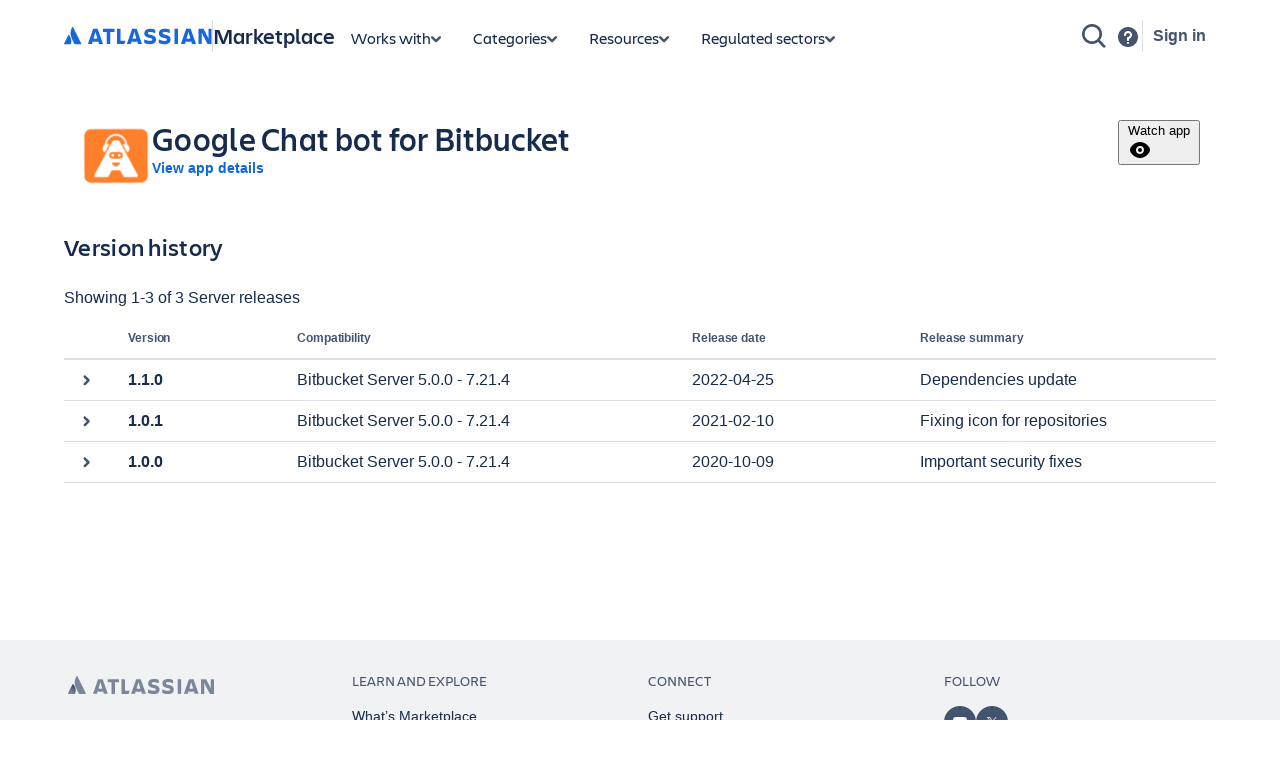

--- FILE ---
content_type: application/javascript
request_url: https://marketplace.atlassian.com/amkt-frontend-static/19291.79915c94a83437db5476.js
body_size: 16562
content:
(self.webpackChunk_atlassian_amkt_frontend=self.webpackChunk_atlassian_amkt_frontend||[]).push([[19291],{421794:(e,t,r)=>{"use strict";r.d(t,{C:()=>rr});var n=r(618387),o=r(236416),l=r(488106),i=r(514041),s=r(843923),c=r(851584),a=r(635694),d=r(814066),u=r(199497),p=r(443691),b=r(273241),g=r(208476),f=r(409363),j=r(286845),h=r(765336),O=r(254197),y=r(184562),S=r(831085);const M=["as","style"],N=["as","style"];function D(e,t){var r=Object.keys(e);if(Object.getOwnPropertySymbols){var n=Object.getOwnPropertySymbols(e);t&&(n=n.filter((function(t){return Object.getOwnPropertyDescriptor(e,t).enumerable}))),r.push.apply(r,n)}return r}function m(e){for(var t=1;t<arguments.length;t++){var r=null!=arguments[t]?arguments[t]:{};t%2?D(Object(r),!0).forEach((function(t){(0,u.A)(e,t,r[t])})):Object.getOwnPropertyDescriptors?Object.defineProperties(e,Object.getOwnPropertyDescriptors(r)):D(Object(r)).forEach((function(t){Object.defineProperty(e,t,Object.getOwnPropertyDescriptor(r,t))}))}return e}const x="._1e0c1txw{display:flex}",v='._ect418aq{font-family:var(--ds-font-family-brand-body,"Charlie Text",ui-sans-serif,-apple-system,BlinkMacSystemFont,"Segoe UI",Ubuntu,"Helvetica Neue",sans-serif)}',k=(0,i.forwardRef)(((e,t)=>{let{as:r="div",style:n}=e,o=(0,p.A)(e,M);return(0,S.jsxs)(f.A,{children:[(0,S.jsx)(j.A,{children:["._1yt41b66{padding:var(--ds-space-050,4px)}","._n7zl1pvm{border-bottom:solid 1px var(--ds-border,#091e4224)}",v,x]}),(0,S.jsx)(r,m(m({},o),{},{style:n,ref:t,className:(0,h.A)(["_1yt41b66 _n7zl1pvm _ect418aq _1e0c1txw",o.className])}))]})}));const A=(0,i.forwardRef)(((e,t)=>{let{as:r="div",style:n}=e,o=(0,p.A)(e,N);return(0,S.jsxs)(f.A,{children:[(0,S.jsx)(j.A,{children:["._18s8pxbi{margin:var(--ds-space-200,1pc)}","._19it1pvm{border:solid 1px var(--ds-border,#091e4224)}","._2rko12b0{border-radius:var(--ds-radius-small,4px)}",v,x,"._1wyb1j6v{font-size:1rem}"]}),(0,S.jsx)(r,m(m({},o),{},{style:n,ref:t,className:(0,h.A)(["_18s8pxbi _19it1pvm _2rko12b0 _ect418aq _1e0c1txw _1wyb1j6v",o.className])}))]})}));var I=r(790942),w=r(546265),C=r(341790);function z(e,t){var r=Object.keys(e);if(Object.getOwnPropertySymbols){var n=Object.getOwnPropertySymbols(e);t&&(n=n.filter((function(t){return Object.getOwnPropertyDescriptor(e,t).enumerable}))),r.push.apply(r,n)}return r}function P(e){for(var t=1;t<arguments.length;t++){var r=null!=arguments[t]?arguments[t]:{};t%2?z(Object(r),!0).forEach((function(t){(0,u.A)(e,t,r[t])})):Object.getOwnPropertyDescriptors?Object.defineProperties(e,Object.getOwnPropertyDescriptors(r)):z(Object(r)).forEach((function(t){Object.defineProperty(e,t,Object.getOwnPropertyDescriptor(r,t))}))}return e}const _=(0,n.S7)({marginRight:"space.025",textAlign:"center",width:"size.400",height:"size.200"}),T=()=>(0,S.jsx)(w.A,{size:"small",primaryColor:"var(--ds-icon, #44546F)",label:""}),L=e=>{let{searchInputValue:t,testIdPrefix:r,onClearSearchButtonClick:n}=e;const o=(0,i.useCallback)((e=>{e.preventDefault(),n()}),[n]);return(0,S.jsx)(c.A,{xcss:_,alignBlock:"center",alignInline:"center",children:t?(0,S.jsx)(I.A,{label:"Clear search text",icon:T,shape:"circle",appearance:"subtle",spacing:"compact",testId:"".concat(r,".clear-search-text-button"),onClick:o}):(0,S.jsx)(C.A,{size:"small",label:""})})},E=e=>{const{inputValue:t,onInputChange:r}=e.selectProps,n=(0,i.useCallback)((()=>{r("",{action:"input-change",prevInputValue:t})}),[t,r]);return(0,S.jsx)(O.c.DropdownIndicator,P(P({},e),{},{children:(0,S.jsx)(L,{searchInputValue:e.selectProps.inputValue,testIdPrefix:e.selectProps.testId,onClearSearchButtonClick:n})}))},U=(0,n.S7)({width:"100%",color:"color.text.subtle",fontSize:"0.875rem",fontWeight:400,paddingBlock:"space.150",paddingInline:"space.200",textAlign:"left",backgroundColor:"elevation.surface",border:"var(--ds-border-width-selected, 2px)".concat(" solid transparent"),":focus-visible":{outline:"none",borderWidth:"border.width.selected",borderStyle:"solid",borderColor:"color.border.focused"},":disabled":{color:"color.text.disabled"}}),F=(0,n.S7)({":hover":{backgroundColor:"elevation.surface.hovered"},":active":{backgroundColor:"elevation.surface.pressed"}}),Q=(0,n.S7)({borderBottomLeftRadius:"0.75rem",borderBottomRightRadius:"0.75rem"}),Y=e=>{let{isDisabled:t,onClick:r}=e;const{enableMpacWebCoherence:n}=(0,d.bQ)(),o=n();return(0,S.jsx)(a.A,{onClick:r,onKeyDown:r,isDisabled:t,xcss:[U,!t&&F,o&&Q],children:"Clear selection"})},R=(0,n.S7)({borderTopColor:"color.border",borderTopWidth:"border.width",borderTopStyle:"solid"}),B=e=>{let{isClearSelectionDisabled:t,onClearSelection:r}=e;return(0,S.jsx)(o.A,{xcss:R,children:(0,S.jsx)(Y,{onClick:r,isDisabled:t})})};var q=r(206409);const W=r.p+"media/ErrorIcon.633699c61057ca706878ba35189fb843.svg",H=(0,n.S7)({paddingTop:"space.400",paddingBottom:"space.600"}),G=(0,n.S7)({fontSize:"1rem",fontWeight:600,textAlign:"center"}),V=()=>(0,S.jsxs)(q.A,{alignBlock:"center",alignInline:"center",space:"space.200",xcss:H,children:[(0,S.jsx)("img",{src:W,alt:"",width:"120px"}),(0,S.jsx)(o.A,{xcss:G,paddingInline:"space.400",children:"We're having trouble loading, refresh to try again."})]});var Z=r(699277);const K=(0,n.S7)({height:"size.1000"}),X=(0,n.S7)({fontSize:"1rem",color:"color.text.subtle"}),J=()=>(0,S.jsxs)(q.A,{alignBlock:"center",alignInline:"center",space:"space.200",xcss:K,children:[(0,S.jsx)(Z.A,{size:"large"}),(0,S.jsx)(o.A,{xcss:X,children:"Loading..."})]});function $(e,t){var r=Object.keys(e);if(Object.getOwnPropertySymbols){var n=Object.getOwnPropertySymbols(e);t&&(n=n.filter((function(t){return Object.getOwnPropertyDescriptor(e,t).enumerable}))),r.push.apply(r,n)}return r}function ee(e){for(var t=1;t<arguments.length;t++){var r=null!=arguments[t]?arguments[t]:{};t%2?$(Object(r),!0).forEach((function(t){(0,u.A)(e,t,r[t])})):Object.getOwnPropertyDescriptors?Object.defineProperties(e,Object.getOwnPropertyDescriptors(r)):$(Object(r)).forEach((function(t){Object.defineProperty(e,t,Object.getOwnPropertyDescriptor(r,t))}))}return e}const te=e=>{let{status:t,children:r}=e;return"error"===t?(0,S.jsx)(V,{}):"loading"===t?(0,S.jsx)(J,{}):(0,S.jsx)(S.Fragment,{children:r})},re=(0,n.S7)({fontFamily:"font.family.brand.body"}),ne=e=>{let{innerRef:t,innerProps:r,selectProps:{status:n},children:l}=e;return(0,S.jsx)("div",ee(ee({ref:t},r),{},{children:(0,S.jsx)(o.A,{xcss:re,children:(0,S.jsx)(te,{status:n,children:l})})}))};var oe=r(176696),le=r.n(oe);const ie=(0,n.S7)({paddingBlock:"space.500"}),se=(0,n.S7)({fontSize:"1rem",fontWeight:600,textAlign:"center",color:"color.text"}),ce=(0,n.S7)({fontSize:"0.875rem",fontWeight:400,color:"color.text.subtle"}),ae=e=>{let{showNoSearchResultsText:t}=e;return(0,S.jsxs)(q.A,{alignBlock:"center",alignInline:"center",space:"space.250",xcss:ie,children:[(0,S.jsx)("img",{src:le(),alt:"",width:"120px"}),(0,S.jsxs)(q.A,{space:"space.100",children:[(0,S.jsx)(o.A,{xcss:se,children:"No options found"}),t&&(0,S.jsx)(o.A,{xcss:ce,children:"Try searching for another"})]})]})},de=e=>{let{selectProps:{options:t}}=e;const r=t.length>0;return(0,S.jsx)(ae,{showNoSearchResultsText:r})};var ue=r(941992);function pe(e,t){var r=Object.keys(e);if(Object.getOwnPropertySymbols){var n=Object.getOwnPropertySymbols(e);t&&(n=n.filter((function(t){return Object.getOwnPropertyDescriptor(e,t).enumerable}))),r.push.apply(r,n)}return r}function be(e){for(var t=1;t<arguments.length;t++){var r=null!=arguments[t]?arguments[t]:{};t%2?pe(Object(r),!0).forEach((function(t){(0,u.A)(e,t,r[t])})):Object.getOwnPropertyDescriptors?Object.defineProperties(e,Object.getOwnPropertyDescriptors(r)):pe(Object(r)).forEach((function(t){Object.defineProperty(e,t,Object.getOwnPropertyDescriptor(r,t))}))}return e}const ge=(0,n.S7)({color:"color.text.subtlest",fontSize:"0.75rem"}),fe=(0,n.S7)({color:"color.text.subtlest",fontSize:"0.75rem"}),je=(0,n.S7)({whiteSpace:"normal",color:"color.text"}),he=(0,n.S7)({color:"color.text.selected"}),Oe=(0,n.S7)({flexShrink:0}),ye=(0,n.S7)({flexGrow:1}),Se=e=>{let{label:t,resultsCount:r,description:n,iconBefore:l,iconAfter:i,isSelected:s}=e;return(0,S.jsxs)(c.A,{spread:"space-between",space:"space.100",alignBlock:"center",xcss:[je,s&&he],children:[(0,S.jsxs)(c.A,{space:"space.100",alignBlock:"center",grow:"fill",children:[l&&(0,S.jsx)(c.A,{xcss:Oe,children:l}),(0,S.jsxs)(q.A,{children:[(0,S.jsx)(o.A,{children:t}),n&&(0,S.jsx)(o.A,{xcss:fe,children:n})]}),i&&(0,S.jsx)(c.A,{alignInline:"center",xcss:ye,children:i})]}),void 0!==r&&(0,S.jsxs)(o.A,{xcss:ge,children:["[",r,"]"]})]})},Me=(0,n.S7)({paddingBlock:"space.075"}),Ne=(0,n.S7)({paddingBlock:"space.050"}),De=(0,n.S7)({paddingBlock:"space.150"}),me=e=>e.selectProps.isMulti;function xe(e,t){var r=Object.keys(e);if(Object.getOwnPropertySymbols){var n=Object.getOwnPropertySymbols(e);t&&(n=n.filter((function(t){return Object.getOwnPropertyDescriptor(e,t).enumerable}))),r.push.apply(r,n)}return r}function ve(e){for(var t=1;t<arguments.length;t++){var r=null!=arguments[t]?arguments[t]:{};t%2?xe(Object(r),!0).forEach((function(t){(0,u.A)(e,t,r[t])})):Object.getOwnPropertyDescriptors?Object.defineProperties(e,Object.getOwnPropertyDescriptors(r)):xe(Object(r)).forEach((function(t){Object.defineProperty(e,t,Object.getOwnPropertyDescriptor(r,t))}))}return e}const ke={control:e=>ve(ve({},e),{},{border:0})},Ae={Option:e=>me(e)?(0,S.jsx)(ue.D,be(be({},e),{},{children:(0,S.jsx)(o.A,{xcss:Me,children:(0,S.jsx)(Se,be({},e.data))})})):(0,S.jsx)(O.c.Option,be(be({},e),{},{children:(0,S.jsx)(o.A,{xcss:Ne,children:(0,S.jsx)(Se,be(be({},e.data),{},{isSelected:e.isSelected}))})})),DropdownIndicator:E,Menu:ne,Control:e=>e.selectProps.isSearchable?(0,S.jsx)(k,m(m({ref:e.innerRef},e.innerProps),{},{children:e.children})):(0,S.jsx)(y.A,{children:(0,S.jsx)(O.c.Control,m({},e))}),NoOptionsMessage:de},Ie=(0,n.S7)({fontFamily:"font.family.brand.body",width:"280px"}),we=e=>{let{testId:t,options:r,selectedOptions:n,status:l,searchInputValue:i,isMulti:s=!1,isSearchable:c=!1,hasClearSelectionButton:a=!1,onSelectionChange:d,onClearSelection:u,onSearchInputChange:p,onSelectKeyDown:b,onHandleFocus:f}=e;return(0,S.jsxs)(o.A,{xcss:Ie,children:[(0,S.jsx)(g.A,{placeholder:"Search",testId:t,options:r,value:n,isMulti:s,onChange:d,inputValue:i,onInputChange:p,components:Ae,styles:ke,autoFocus:!0,menuIsOpen:!0,blurInputOnSelect:!s,closeMenuOnSelect:!1,hideSelectedOptions:!1,controlShouldRenderValue:!1,menuShouldScrollIntoView:!1,tabSelectsValue:!1,defaultOptions:!1,isClearable:!1,escapeClearsValue:!1,isSearchable:c,status:l,onKeyDown:b,onFocus:f}),"default"===l&&a&&u&&(0,S.jsx)(B,{isClearSelectionDisabled:0===n.length,onClearSelection:u})]})};var Ce=r(557204),ze=r(483739),Pe=r(56773);function _e(e,t){var r=Object.keys(e);if(Object.getOwnPropertySymbols){var n=Object.getOwnPropertySymbols(e);t&&(n=n.filter((function(t){return Object.getOwnPropertyDescriptor(e,t).enumerable}))),r.push.apply(r,n)}return r}function Te(e){for(var t=1;t<arguments.length;t++){var r=null!=arguments[t]?arguments[t]:{};t%2?_e(Object(r),!0).forEach((function(t){(0,u.A)(e,t,r[t])})):Object.getOwnPropertyDescriptors?Object.defineProperties(e,Object.getOwnPropertyDescriptors(r)):_e(Object(r)).forEach((function(t){Object.defineProperty(e,t,Object.getOwnPropertyDescriptor(r,t))}))}return e}const Le=(0,n.S7)({cursor:"pointer",paddingInlineStart:"space.150",paddingInlineEnd:"space.050",paddingBlock:"space.050",borderRadius:"radius.small",textAlign:"center",display:"flex",alignItems:"center",color:"color.text",backgroundColor:"color.background.neutral",fontSize:"0.875rem",fontWeight:"400",":hover":{backgroundColor:"color.background.neutral.hovered"},":active":{backgroundColor:"color.background.neutral.pressed"}}),Ee=(0,n.S7)({color:"color.text.selected",backgroundColor:"color.background.selected",":hover":{backgroundColor:"color.background.selected.hovered"},":active":{backgroundColor:"color.background.selected.pressed"}}),Ue=(0,n.S7)({borderRadius:"var(--ds-space-250, 20px)",lineHeight:"0.875rem"}),Fe=(0,n.S7)({transform:"rotate(180deg)"}),Qe=(e,t)=>{let{triggerProps:r,filterLabel:n,isSelected:o,isExpanded:l,numberOfSelections:i,firstSelectedOptionLabel:s,onClick:u}=e;const{enableMpacWebCoherence:p}=(0,d.bQ)(),b=p();return(0,S.jsxs)(a.A,Te(Te({},r),{},{ref:(0,ze.P)(t,r.ref),onClick:u,"data-testId":Pe.Y.FACET_DROPDOWN_TRIGGERS,xcss:[Le,o&&Ee,b&&Ue],children:[(0,S.jsxs)("span",{children:[s||n,i>1&&(0,S.jsxs)(S.Fragment,{children:[", ",(0,S.jsx)("strong",{children:"+".concat(i-1)})]})]}),(0,S.jsx)(c.A,{xcss:l?Fe:void 0,as:"span",children:(0,S.jsx)(Ce.A,{label:""})})]}))},Ye=(0,i.forwardRef)(Qe);function Re(e,t){var r=Object.keys(e);if(Object.getOwnPropertySymbols){var n=Object.getOwnPropertySymbols(e);t&&(n=n.filter((function(t){return Object.getOwnPropertyDescriptor(e,t).enumerable}))),r.push.apply(r,n)}return r}function Be(e){for(var t=1;t<arguments.length;t++){var r=null!=arguments[t]?arguments[t]:{};t%2?Re(Object(r),!0).forEach((function(t){(0,u.A)(e,t,r[t])})):Object.getOwnPropertyDescriptors?Object.defineProperties(e,Object.getOwnPropertyDescriptors(r)):Re(Object(r)).forEach((function(t){Object.defineProperty(e,t,Object.getOwnPropertyDescriptor(r,t))}))}return e}const qe=e=>Array.isArray(e),We=e=>{let{options:t,selectedOptions:r,addSelectedFirst:n}=e;if(!r.length||!n)return t;const o=[],l=new Set(r.map((e=>e.value))),i={label:"SELECTED",options:r},s={label:"ALL",options:[]};return o.push(i),t.forEach((e=>{var t;t=e,Object.hasOwn(t,"options")?o.push(Be(Be({},e),{},{options:e.options.filter((e=>!l.has(e.value)))})):l.has(e.value)||s.options.push(e)})),s.options.length>0&&o.push(s),o},He=["children","data-testid","xcss"];function Ge(e,t){var r=Object.keys(e);if(Object.getOwnPropertySymbols){var n=Object.getOwnPropertySymbols(e);t&&(n=n.filter((function(t){return Object.getOwnPropertyDescriptor(e,t).enumerable}))),r.push.apply(r,n)}return r}function Ve(e){for(var t=1;t<arguments.length;t++){var r=null!=arguments[t]?arguments[t]:{};t%2?Ge(Object(r),!0).forEach((function(t){(0,u.A)(e,t,r[t])})):Object.getOwnPropertyDescriptors?Object.defineProperties(e,Object.getOwnPropertyDescriptors(r)):Ge(Object(r)).forEach((function(t){Object.defineProperty(e,t,Object.getOwnPropertyDescriptor(r,t))}))}return e}const Ze=(0,n.S7)({backgroundColor:"color.background.input",borderRadius:"0.75rem",background:"elevation.surface.overlay",boxShadow:"elevation.shadow.overlay"}),Ke=(0,i.forwardRef)(((e,t)=>{let{children:r,"data-testid":n,xcss:l}=e,i=(0,p.A)(e,He);return(0,S.jsx)(o.A,Ve(Ve({xcss:Ze,testId:n},i),{},{ref:t,children:r}))}));Ke.displayName="PopupContainerWC";const Xe=e=>{let{label:t,options:r,status:n,selectedOptions:o=[],isMulti:l=!1,isPopupOpen:s,isSearchable:c=!1,hasClearSelectionButton:a=!1,groupSelectedItems:u=!1,onPopupToggle:p,onChange:g,onClearFilter:f}=e;const[j,h]=(0,i.useState)(!1),[O,y]=(0,i.useState)(""),M=(0,i.useRef)(null),{enableMpacWebCoherence:N,enableAppificationChanges:D}=(0,d.bQ)(),m=N(),[x,v]=(0,i.useState)(We({options:r,selectedOptions:o,addSelectedFirst:u}));(0,i.useEffect)((()=>{void 0!==s&&h(s)}),[s]),(0,i.useEffect)((()=>{null==p||p(j)}),[j,p]);const k=(0,i.useCallback)((()=>{h(!1),y("")}),[]),A=(0,i.useCallback)((()=>{setTimeout((()=>{var e;return null===(e=M.current)||void 0===e?void 0:e.focus()}))}),[]),I=(0,i.useCallback)((e=>{"Escape"===e.key&&A(),k()}),[A,k]),w=(0,i.useCallback)((()=>{j?k():(v(We({options:r,selectedOptions:o,addSelectedFirst:u})),h(!0))}),[j,k,r,o,u]),C=(0,i.useCallback)((e=>{qe(e)?g(e):(g(e?[e]:[]),k())}),[g,k]),z=(0,i.useCallback)((e=>{e.preventDefault(),("code"in e&&["Enter","NumpadEnter","Space"].includes(e.code)||e.nativeEvent instanceof MouseEvent)&&(null==f||f(),k(),"code"in e&&["Enter","NumpadEnter","Space"].includes(e.code)&&A())}),[A,f,k]),P=(0,i.useCallback)((e=>{!l&&"code"in e&&["Enter","NumpadEnter","Space"].includes(e.code)&&A()}),[A,l]),_=()=>{o.length||v((e=>e.map(((e,t)=>Ve(Ve({},e),{},{isFocused:0==t})))))},T=(0,i.useCallback)(((e,t)=>{"input-change"===t.action&&y(e)}),[]),L=o.length,E=D()&&"Product"===t?"Works with":t;return(0,S.jsx)(b.z,{zIndex:110,isOpen:j,onClose:I,placement:"bottom-start",popupComponent:m?Ke:void 0,autoFocus:!1,trigger:e=>{var t;return(0,S.jsx)(Ye,{ref:M,triggerProps:e,filterLabel:E,firstSelectedOptionLabel:null===(t=o[0])||void 0===t?void 0:t.label,isSelected:j||L>0,isExpanded:j,numberOfSelections:L,onClick:w})},content:()=>(0,S.jsx)(we,{testId:"filter-picker.select.".concat(t),options:x,selectedOptions:o,status:n,isMulti:l,isSearchable:c,hasClearSelectionButton:a,searchInputValue:O,onSelectionChange:C,onClearSelection:z,onSearchInputChange:T,onSelectKeyDown:P,onHandleFocus:_})})};var Je=r(233544);const $e=()=>{var e;const t=(0,Je.D)("below.sm",(e=>n(e.matches))),[r,n]=(0,i.useState)(null!==(e=null==t?void 0:t.matches)&&void 0!==e&&e);return r},et=(0,n.S7)({color:"color.text.brand"}),tt=(0,n.S7)({cursor:"pointer",paddingBlock:"space.050",paddingInlineStart:"space.150",paddingInlineEnd:"space.150",textAlign:"center",justifyContent:"center",display:"flex",alignItems:"center",borderRadius:"var(--ds-space-250, 20px)",lineHeight:"1.5rem",color:"color.text",backgroundColor:"elevation.surface",fontSize:"0.875rem",fontWeight:"400",":hover":{backgroundColor:"color.background.neutral.subtle.hovered"},":active":{backgroundColor:"color.background.neutral.subtle.pressed"}}),rt=e=>{let{filterDefinitions:t,filterOptions:r,filterStatus:n={},onClearFilter:l,onClearAllFilters:u,onShowAllFilters:p,onSelectedOptionsChange:b,selectedOptions:g={},showAllFilters:f}=e;const j=$e(),[h,O]=(0,i.useState)(!1),{enableMpacWebCoherence:y}=(0,d.bQ)(),M=y(),N=f?t:t.filter((e=>{let{hiddenByDefault:t}=e;return!t})),D=t.length>N.length,m=Object.keys(g).some((e=>{var t;return null===(t=g[e])||void 0===t?void 0:t.length})),x=()=>{null==u||u({location:"desktop"}),O(!1)},v=(0,i.useCallback)((e=>{e&&O(!0)}),[O]),k=!!h&&void 0;return(0,S.jsxs)(c.A,{space:"space.100",rowSpace:"space.100",shouldWrap:!0,children:[N.map((e=>{let{filterId:t,label:o,isMulti:i,isSearchable:s,hasClearSelectionButton:c,groupSelectedItems:a}=e;return(0,S.jsx)(Xe,{label:o,isMulti:i,isPopupOpen:!j&&k,isSearchable:s,hasClearSelectionButton:c,onPopupToggle:v,onChange:e=>b({filterId:t,options:e,location:"desktop"}),onClearFilter:()=>l(t),options:r[t]||[],selectedOptions:g[t]||[],status:n[t]||"default",groupSelectedItems:a},t)})),D&&(M?(0,S.jsx)(a.A,{xcss:tt,onClick:p,children:"Show more filters"}):(0,S.jsx)(s.A,{appearance:"subtle",onClick:p,children:"Show more filters"})),m&&(M?(0,S.jsx)(a.A,{xcss:[tt,et],onClick:x,children:"Clear filters"}):(0,S.jsx)(s.A,{appearance:"subtle",onClick:x,children:(0,S.jsx)(o.A,{as:"span",xcss:et,children:"Clear filters"})}))]})};var nt=r(783009),ot=r(732883),lt=r(353306),it=r(401962),st=r(332640),ct=r(136416),at=r(522222);const dt=["as","style"];function ut(e,t){var r=Object.keys(e);if(Object.getOwnPropertySymbols){var n=Object.getOwnPropertySymbols(e);t&&(n=n.filter((function(t){return Object.getOwnPropertyDescriptor(e,t).enumerable}))),r.push.apply(r,n)}return r}function pt(e){for(var t=1;t<arguments.length;t++){var r=null!=arguments[t]?arguments[t]:{};t%2?ut(Object(r),!0).forEach((function(t){(0,u.A)(e,t,r[t])})):Object.getOwnPropertyDescriptors?Object.defineProperties(e,Object.getOwnPropertyDescriptors(r)):ut(Object(r)).forEach((function(t){Object.defineProperty(e,t,Object.getOwnPropertyDescriptor(r,t))}))}return e}const bt=(0,n.S7)({flex:0,padding:"space.200",borderTopColor:"color.border",borderTopWidth:"border.width",borderTopStyle:"solid",boxShadow:"elevation.shadow.overflow"}),gt=(0,i.forwardRef)(((e,t)=>{let{as:r="button",style:n}=e,o=(0,p.A)(e,dt);return(0,S.jsxs)(f.A,{children:[(0,S.jsx)(j.A,{children:["._2rko12b0{border-radius:var(--ds-radius-small,4px)}","._19itglyw{border:none}","._bfhksm61{background-color:var(--ds-background-neutral-subtle,#00000000)}","._syaz1fxt{color:var(--ds-text,#172b4d)}","._4t3i1jfw{height:var(--ds-space-500,40px)}","._1wyb1j6v{font-size:1rem}","._vwz41k92{line-height:1.25rem}","._1bsb1osq{width:100%}","._80omtlke{cursor:pointer}","._1di61dty:active{background-color:var(--ds-background-neutral-subtle-pressed,#091e4224)}","@media (hover:hover){._1rjn166n:hover{background-color:var(--ds-background-neutral-subtle-hovered,#091e420f)}._13kh1dty:active{background-color:var(--ds-background-neutral-subtle-pressed,#091e4224)}}"]}),(0,S.jsx)(r,pt(pt({},o),{},{style:n,ref:t,className:(0,h.A)(["_2rko12b0 _19itglyw _bfhksm61 _syaz1fxt _4t3i1jfw _1wyb1j6v _vwz41k92 _1bsb1osq _80omtlke _1di61dty _1rjn166n _13kh1dty",o.className])}))]})}));const ft=(0,n.S7)({backgroundColor:"color.background.brand.bold",color:"color.text.inverse",height:"size.400",fontSize:"1rem",lineHeight:"1.25rem",borderRadius:"radius.small",width:"100%",":hover":{backgroundColor:"color.background.brand.bold.hovered"},":active":{backgroundColor:"color.background.brand.bold.pressed"}}),jt=e=>{let{onApplyFilters:t,onClearAllFilters:r}=e;return(0,S.jsxs)(c.A,{spread:"space-between",xcss:bt,space:"space.200",children:[(0,S.jsx)(gt,{onClick:r,children:"Clear all"}),(0,S.jsx)(a.A,{onClick:t,xcss:ft,children:"Apply"})]})},ht="filter-dialog-heading",Ot=["as","style"],yt=["isSelected"];function St(e,t){var r=Object.keys(e);if(Object.getOwnPropertySymbols){var n=Object.getOwnPropertySymbols(e);t&&(n=n.filter((function(t){return Object.getOwnPropertyDescriptor(e,t).enumerable}))),r.push.apply(r,n)}return r}function Mt(e){for(var t=1;t<arguments.length;t++){var r=null!=arguments[t]?arguments[t]:{};t%2?St(Object(r),!0).forEach((function(t){(0,u.A)(e,t,r[t])})):Object.getOwnPropertyDescriptors?Object.defineProperties(e,Object.getOwnPropertyDescriptors(r)):St(Object(r)).forEach((function(t){Object.defineProperty(e,t,Object.getOwnPropertyDescriptor(r,t))}))}return e}const Nt=(0,i.forwardRef)(((e,t)=>{let{as:r="button",style:n}=e,o=(0,p.A)(e,Ot);const{isSelected:l}=o,i=(0,p.A)(o,yt);return(0,S.jsxs)(f.A,{children:[(0,S.jsx)(j.A,{children:["._19it5u6v{border:var(--ds-border-width-selected,2px) solid transparent}","._80omtlke{cursor:pointer}","._ca0qutpp{padding-top:var(--ds-space-150,9pt)}","._n3tdutpp{padding-bottom:var(--ds-space-150,9pt)}","._19bvpxbi{padding-left:var(--ds-space-200,1pc)}","._u5f3pxbi{padding-right:var(--ds-space-200,1pc)}","._bfhk1bhr{background-color:var(--ds-surface-overlay,#fff)}","._syaz1fxt{color:var(--ds-text,#172b4d)}","._1wyboxwj{font-size:.875rem}","._y3gn1e5h{text-align:left}","._1di6vq0a:active{background-color:var(--ds-surface-overlay-pressed,#dcdfe4)}","@media (hover:hover){._1rjn16qz:hover{background-color:var(--ds-surface-overlay-hovered,#f1f2f4)}._13khvq0a:active{background-color:var(--ds-surface-overlay-pressed,#dcdfe4)}}","._bfhkfg4m{background-color:var(--ds-background-selected,#e9f2ff)}","._syazaqb7{color:var(--ds-text-selected,#0c66e4)}","._t6vd1dm9{border-left-width:var(--ds-border-width-selected,2px)}","._1p3lnqa1{border-left-style:solid}","._5wra1yqz{border-left-color:var(--ds-border-selected,#0c66e4)}","._1di619ru:active{background-color:var(--ds-background-selected-pressed,#85b8ff)}","@media (hover:hover){._1rjni1yw:hover{background-color:var(--ds-background-selected-hovered,#cce0ff)}._13kh19ru:active{background-color:var(--ds-background-selected-pressed,#85b8ff)}}"]}),(0,S.jsx)(r,Mt(Mt({},i),{},{style:n,ref:t,className:(0,h.A)(["_19it5u6v _80omtlke _ca0qutpp _n3tdutpp _19bvpxbi _u5f3pxbi _bfhk1bhr _syaz1fxt _1wyboxwj _y3gn1e5h _1di6vq0a _1rjn16qz _13khvq0a",o.isSelected&&"_bfhkfg4m _syazaqb7 _t6vd1dm9 _1p3lnqa1 _5wra1yqz _1di619ru _1rjni1yw _13kh19ru",o.className])}))]})}));const Dt=(0,n.S7)({flex:"2 1 auto",maxWidth:"90%",wordWrap:"break-word"}),mt=(0,n.S7)({flex:"1 1 auto",minWidth:"size.100",textAlign:"right"}),xt=e=>{let{id:t,isSelected:r,label:n,numberOfSelections:l,onClick:s}=e;const a=(0,i.useCallback)((()=>{s(t)}),[t,s]);return(0,S.jsx)(Nt,{role:"tab","aria-selected":r,onClick:a,isSelected:r,children:(0,S.jsxs)(c.A,{spread:"space-between",space:"space.100",as:"span",children:[(0,S.jsx)(o.A,{xcss:Dt,children:n}),(0,S.jsx)(o.A,{xcss:mt,children:l>0&&l})]})})},vt=(0,n.S7)({borderRightWidth:"border.width",borderRightColor:"color.border",borderRightStyle:"solid",height:"100%",maxWidth:"50%",overflow:"auto"}),kt=e=>{let{filterDefinitions:t,selectedSidebarOptionId:r,selectedOptions:n,onSidebarOptionClick:o,enableSort:l=!1,enableAppification:i=!1}=e;return(0,S.jsxs)(q.A,{role:"tablist",xcss:vt,children:[l&&(0,S.jsx)(xt,{id:"sort-by",label:"Sort by",isSelected:"sort-by"===r,numberOfSelections:0,onClick:o}),t.map((e=>{var t,l;const s=i&&"Product"===e.label?"Works with":e.label;return(0,S.jsx)(xt,{id:e.filterId,label:s,isSelected:e.filterId===r,numberOfSelections:null!==(t=null==n||null===(l=n[e.filterId])||void 0===l?void 0:l.length)&&void 0!==t?t:0,onClick:o},e.filterId)}))]})},At={label:"All",value:""},It=(0,n.S7)({display:"flex",flexDirection:"column"});function wt(e,t){var r=Object.keys(e);if(Object.getOwnPropertySymbols){var n=Object.getOwnPropertySymbols(e);t&&(n=n.filter((function(t){return Object.getOwnPropertyDescriptor(e,t).enumerable}))),r.push.apply(r,n)}return r}function Ct(e){for(var t=1;t<arguments.length;t++){var r=null!=arguments[t]?arguments[t]:{};t%2?wt(Object(r),!0).forEach((function(t){(0,u.A)(e,t,r[t])})):Object.getOwnPropertyDescriptors?Object.defineProperties(e,Object.getOwnPropertyDescriptors(r)):wt(Object(r)).forEach((function(t){Object.defineProperty(e,t,Object.getOwnPropertyDescriptor(r,t))}))}return e}const zt={control:e=>Ct(Ct({},e),{},{border:0})},Pt={Option:e=>me(e)?(0,S.jsx)(ue.D,be(be({},e),{},{children:(0,S.jsx)(o.A,{xcss:De,children:(0,S.jsx)(Se,be({},e.data))})})):(0,S.jsx)(ue.Z,be(be({},e),{},{children:(0,S.jsx)(o.A,{xcss:De,children:(0,S.jsx)(Se,be({},e.data))})})),DropdownIndicator:E,Menu:ne,Control:e=>e.selectProps.isSearchable?(0,S.jsx)(A,m(m({ref:e.innerRef},e.innerProps),{},{children:e.children})):(0,S.jsx)(y.A,{children:(0,S.jsx)(O.c.Control,m({},e))}),NoOptionsMessage:de,MenuList:e=>{let{children:t}=e;return(0,S.jsx)(o.A,{xcss:It,children:t})}},_t=(0,n.S7)({fontFamily:"font.family.brand.body",flex:"1",width:"100%",overflow:"auto"}),Tt=e=>{let{testId:t,options:r,selectedOptions:n,status:l="default",searchInputValue:i="",isMulti:s=!1,isSearchable:c=!1,onSelectionChange:a,onSearchInputChange:d}=e;return(0,S.jsx)(o.A,{xcss:_t,children:(0,S.jsx)(g.A,{placeholder:"Search",testId:t,options:r,value:n,isMulti:s,onChange:a,inputValue:i,onInputChange:d,components:Pt,styles:zt,menuIsOpen:!0,autoFocus:!0,blurInputOnSelect:!0,closeMenuOnSelect:!1,hideSelectedOptions:!1,controlShouldRenderValue:!1,menuShouldScrollIntoView:!1,tabSelectsValue:!1,defaultOptions:!1,isClearable:!1,escapeClearsValue:!1,isSearchable:c,status:l})})},Lt=e=>{let{filterDefinition:t,filterStatus:r,options:n,selectedOptions:o,onSelectedOptionsChange:l}=e;const{filterId:s,groupSelectedItems:c,isMulti:a,isSearchable:d}=t,u=(0,i.useRef)(),[p,b]=(0,i.useState)(""),[g,f]=(0,i.useState)(We({options:n,selectedOptions:o,addSelectedFirst:c}));(0,i.useEffect)((()=>{u.current!==s&&f(We({options:n,selectedOptions:o,addSelectedFirst:c})),u.current=s}),[s,c,n,o]),(0,i.useEffect)((()=>{b("")}),[s]);const j=(0,i.useCallback)(((e,t)=>{"input-change"===t.action&&b(e)}),[]),h=(0,i.useCallback)((e=>{if(qe(e))l({filterId:s,options:e,location:"mobile"});else{const t=e?[e]:[];l({filterId:s,options:(null==e?void 0:e.value)===At.value?[]:t,location:"mobile"})}}),[s,l]);return(0,S.jsx)(Tt,{testId:"mobile-filter-picker-select",options:!a&&n.length>0?[At,...g]:g,selectedOptions:a||0!==o.length?o:[At],status:r,isMulti:a,isSearchable:d,searchInputValue:p,onSelectionChange:h,onSearchInputChange:j})},Et=e=>{let{options:t,selectedOption:r,onSelectedOptionChange:n}=e;const o=(0,i.useCallback)((e=>{e&&!qe(e)&&n({option:e,location:"mobile"})}),[n]);return(0,S.jsx)(Tt,{testId:"mobile-sort-picker-select",options:t,selectedOptions:[r],status:"default",onSelectionChange:o})},Ut=(0,n.S7)({flex:1,minHeight:"0"}),Ft=e=>{var t,r,n;let{filterDefinitions:o,filterOptions:l,selectedOptions:s={},sortOptions:a,selectedSortOption:u,filterStatus:p={},onSelectedOptionsChange:b,onSelectedSortOptionChange:g}=e;const{enableAppificationChanges:f}=(0,d.bQ)(),j=a.length>0?"sort-by":null===(t=o[0])||void 0===t?void 0:t.filterId,[h,O]=(0,i.useState)(j),y=o.find((e=>e.filterId===h)),M=(0,i.useCallback)((e=>{e!==h&&O(e)}),[h]);return(0,S.jsxs)(c.A,{xcss:Ut,alignBlock:"stretch",children:[(0,S.jsx)(kt,{filterDefinitions:o,selectedSidebarOptionId:h,selectedOptions:s,onSidebarOptionClick:M,enableSort:a.length>0,enableAppification:f()}),(0,S.jsx)(i.Fragment,{children:"sort-by"===h?(0,S.jsx)(Et,{options:a,selectedOption:null!=u?u:a[0],onSelectedOptionChange:g}):y&&(0,S.jsx)(Lt,{filterDefinition:y,filterStatus:h?p[h]:"default",options:null!==(r=l[h])&&void 0!==r?r:[],selectedOptions:null!==(n=s[h])&&void 0!==n?n:[],onSelectedOptionsChange:b})},h)]})};var Qt=r(716908);const Yt=(0,n.S7)({flex:0,paddingTop:"space.200",paddingBottom:"space.200",paddingLeft:"space.300",paddingRight:"space.300",borderBottomColor:"color.border",borderBottomWidth:"border.width",borderBottomStyle:"solid"}),Rt=(0,n.S7)({fontSize:"1.25rem",fontWeight:"600"}),Bt=e=>{let{onClose:t,enableSort:r}=e;return(0,S.jsxs)(c.A,{spread:"space-between",xcss:Yt,children:[(0,S.jsx)(o.A,{xcss:Rt,as:"h2",id:ht,children:r?"Sort & filter":"Filter"}),(0,S.jsx)(I.A,{appearance:"subtle",icon:Qt.A,label:"Close filters",onClick:t})]})},qt=["as","style"];function Wt(e,t){var r=Object.keys(e);if(Object.getOwnPropertySymbols){var n=Object.getOwnPropertySymbols(e);t&&(n=n.filter((function(t){return Object.getOwnPropertyDescriptor(e,t).enumerable}))),r.push.apply(r,n)}return r}function Ht(e){for(var t=1;t<arguments.length;t++){var r=null!=arguments[t]?arguments[t]:{};t%2?Wt(Object(r),!0).forEach((function(t){(0,u.A)(e,t,r[t])})):Object.getOwnPropertyDescriptors?Object.defineProperties(e,Object.getOwnPropertyDescriptors(r)):Wt(Object(r)).forEach((function(t){Object.defineProperty(e,t,Object.getOwnPropertyDescriptor(r,t))}))}return e}const Gt=(0,i.forwardRef)(((e,t)=>{let{as:r="dialog",style:n}=e,o=(0,p.A)(e,qt);return(0,S.jsxs)(f.A,{children:[(0,S.jsx)(j.A,{children:["._19itglyw{border:none}","._ca0qidpf{padding-top:0}","._u5f3idpf{padding-right:0}","._n3tdidpf{padding-bottom:0}","._19bvidpf{padding-left:0}",'._ect418aq{font-family:var(--ds-font-family-brand-body,"Charlie Text",ui-sans-serif,-apple-system,BlinkMacSystemFont,"Segoe UI",Ubuntu,"Helvetica Neue",sans-serif)}',"._kqsw1n9t{position:fixed}","._1bsbauwl{width:100vw}","._4t3i1h89{height:90dvh}","._94n5idpf{bottom:0}","._1e0c1txw{display:flex}","._2lx21bp4{flex-direction:column}","._13lipb1k{border-top-left-radius:var(--ds-radius-xlarge,9pt)}","._qrwqpb1k{border-top-right-radius:var(--ds-radius-xlarge,9pt)}","._bfhkvuon{background-color:var(--ds-surface,#fff)}"]}),(0,S.jsx)(r,Ht(Ht({},o),{},{style:n,ref:t,className:(0,h.A)(["_19itglyw _ca0qidpf _u5f3idpf _n3tdidpf _19bvidpf _ect418aq _kqsw1n9t _1bsbauwl _4t3i1h89 _94n5idpf _1e0c1txw _2lx21bp4 _13lipb1k _qrwqpb1k _bfhkvuon",o.className])}))]})}));const Vt=e=>{let{filterDefinitions:t,filterOptions:r,selectedOptions:n={},sortOptions:o,selectedSortOption:l,filterStatus:i={},onSelectedOptionsChange:s,onSelectedSortOptionChange:c,onClose:a,onClearAllFilters:d,onApplyFilters:u}=e;return(0,it.DX)({onClose:a}),(0,S.jsx)(ct.A,{zIndex:500,children:(0,S.jsx)(lt.A,{isTinted:!0,onBlanketClicked:a,children:(0,S.jsx)(st.A,{enterFrom:"bottom",fade:"in",children:e=>{let{className:p,ref:b}=e;return(0,S.jsx)(at.Ay,{children:(0,S.jsxs)(Gt,{className:p,ref:b,open:!0,"aria-modal":!0,"aria-labelledby":ht,children:[(0,S.jsx)(Bt,{onClose:a,enableSort:o.length>0}),(0,S.jsx)(Ft,{filterDefinitions:t,filterOptions:r,selectedOptions:n,selectedSortOption:l,sortOptions:o,filterStatus:i,onSelectedOptionsChange:s,onSelectedSortOptionChange:c}),(0,S.jsx)(jt,{onApplyFilters:u,onClearAllFilters:()=>null==d?void 0:d({location:"mobile"})})]})})}})})})};var Zt=r(312691),Kt=r(378832);const Xt=(0,n.S7)({width:"100%",borderRadius:"radius.large",height:"size.400",backgroundColor:"color.background.neutral",color:"color.text",fontSize:"0.875rem",fontWeight:500,":hover":{backgroundColor:"color.background.neutral.hovered"},":active":{backgroundColor:"color.background.neutral.pressed"}}),Jt=(0,n.S7)({backgroundColor:"color.background.selected",color:"color.text.selected",":hover":{backgroundColor:"color.background.selected.hovered"},":active":{backgroundColor:"color.background.selected.pressed"}}),$t=e=>{let{numberOfSelections:t,onClick:r,enableSort:n=!1}=e;return(0,S.jsx)(a.A,{onClick:r,xcss:[Xt,t>0&&Jt],children:(0,S.jsxs)(c.A,{alignInline:"center",alignBlock:"center",space:"space.050",children:[(0,S.jsx)(Kt.A,{label:""}),n?"Sort & filter":"Filter",t>0&&(0,S.jsx)(Zt.A,{appearance:"primary",children:t})]})})},er=e=>{var t;let{filterDefinitions:r,filterOptions:n,selectedOptions:o,filterStatus:l,sortOptions:s,selectedSortOption:c,onSelectedOptionsChange:a,onSelectedSortOptionChange:d,onClearAllFilters:u,onApplyFilters:p,onCloseMobileDialog:b,useAtlassianAppsExperimentNewUI:g=!1}=e;const f=$e(),[j,h]=(0,i.useState)(!1);(0,i.useEffect)((()=>{f||h(!1)}),[f]),(0,ot.K)(j);const O=(0,i.useCallback)((()=>{h(!0)}),[]),y=(0,i.useCallback)((()=>{h(!1),null==b||b()}),[b]),M=(0,i.useCallback)((()=>{null==p||p(),h(!1)}),[p]),N=Object.values(null!=o?o:{}).reduce(((e,t)=>e+t.length),0)+((null==c?void 0:c.value)===(null===(t=s[0])||void 0===t?void 0:t.value)?0:1);return(0,S.jsxs)(S.Fragment,{children:[(0,S.jsx)($t,{enableSort:s.length>0&&!g,numberOfSelections:N,onClick:O}),(0,S.jsx)(nt.Ay,{appear:!0,children:j&&(0,S.jsx)(Vt,{filterDefinitions:r,filterOptions:n,selectedOptions:o,sortOptions:g?[]:s,selectedSortOption:c,filterStatus:l,onClose:y,onSelectedOptionsChange:a,onSelectedSortOptionChange:d,onClearAllFilters:u,onApplyFilters:M})})]})},tr=(0,n.S7)({fontFamily:"font.family.brand.body"}),rr=e=>{let{filterOptions:t,filterDefinitions:r,filterStatus:n={},selectedOptions:i={},selectedSortOption:s,showAllFilters:c=!1,sortOptions:a,onClearFilter:d,onClearAllFilters:u,onShowAllFilters:p,onSelectedOptionsChange:b,onSelectedSortOptionChange:g,onApplyFilters:f,onCloseMobileDialog:j,useAtlassianAppsExperimentNewUI:h=!1}=e;return r.length?(0,S.jsxs)(o.A,{xcss:tr,children:[(0,S.jsx)(l.w,{below:"sm",as:"span",children:(0,S.jsx)(er,{filterDefinitions:r,filterOptions:t,selectedOptions:i,sortOptions:a,selectedSortOption:s,filterStatus:n,onClearAllFilters:u,onSelectedOptionsChange:b,onSelectedSortOptionChange:g,onApplyFilters:f,onCloseMobileDialog:j,useAtlassianAppsExperimentNewUI:h})}),(0,S.jsx)(l.w,{above:"sm",as:"span",children:(0,S.jsx)(rt,{filterDefinitions:r,filterOptions:t,filterStatus:n,selectedOptions:i,onClearFilter:d,onClearAllFilters:u,onSelectedOptionsChange:b,showAllFilters:c,onShowAllFilters:p})})]}):null}},230369:(e,t,r)=>{"use strict";r.d(t,{n:()=>c});r(514041);var n=r(793455),o=r(534904),l=r(335018);const i=r.p+"media/PartialOutageError.2c5bb21d228f2090d8267cfb3c5bb5c8.svg";var s=r(831085);const c=e=>{let{level:t,heading:r,errorMessage:c,children:a}=e;const d=(e=>"global"===e?{heading:o.H.partialOutage.heading,errorMessage:o.H.partialOutage.globalErrorMessage}:"tile"===e?{heading:o.H.partialOutage.tileHeading,errorMessage:o.H.partialOutage.errorMessage}:{heading:o.H.partialOutage.sectionHeading,errorMessage:o.H.partialOutage.errorMessage})(t),u="global"===t,p="component"===t?null:r||d.heading,b=c||d.errorMessage;return(0,s.jsxs)(n.L,{heading:p,image:i,level:t,children:[b,a,u&&(0,s.jsxs)(s.Fragment,{children:[" ",o.H.partialOutage.issuePersists," ",(0,s.jsx)(l.t,{})," for updates."]})]})}},335018:(e,t,r)=>{"use strict";r.d(t,{t:()=>d});var n=r(199497),o=(r(514041),r(56773)),l=r(534904),i=r(910852),s=r(831085);function c(e,t){var r=Object.keys(e);if(Object.getOwnPropertySymbols){var n=Object.getOwnPropertySymbols(e);t&&(n=n.filter((function(t){return Object.getOwnPropertyDescriptor(e,t).enumerable}))),r.push.apply(r,n)}return r}function a(e){for(var t=1;t<arguments.length;t++){var r=null!=arguments[t]?arguments[t]:{};t%2?c(Object(r),!0).forEach((function(t){(0,n.A)(e,t,r[t])})):Object.getOwnPropertyDescriptors?Object.defineProperties(e,Object.getOwnPropertyDescriptors(r)):c(Object(r)).forEach((function(t){Object.defineProperty(e,t,Object.getOwnPropertyDescriptor(r,t))}))}return e}const d=e=>(0,s.jsx)(i.L,a(a({href:"https://developer.status.atlassian.com","data-testid":o.Y.APP_STATUS_LINK,target:"_blank"},e),{},{children:e.children||l.H.statusPage}))},336367:(e,t,r)=>{"use strict";r.d(t,{EA:()=>A,Rx:()=>z,nS:()=>_,or:()=>w,tB:()=>I});var n=r(199497),o=r(443691),l=r(514041),i=r(409363),s=r(286845),c=r(765336),a=r(733648),d=r(488106),u=r(254711),p=r(648122),b=r(831085);const g=["as","style"],f=["as","style"],j=["as","style"],h=["as","style"],O=["as","style"],y="._2lx21bp4{flex-direction:column}",S="._1e0c1txw{display:flex}";function M(e,t){var r=Object.keys(e);if(Object.getOwnPropertySymbols){var n=Object.getOwnPropertySymbols(e);t&&(n=n.filter((function(t){return Object.getOwnPropertyDescriptor(e,t).enumerable}))),r.push.apply(r,n)}return r}function N(e){for(var t=1;t<arguments.length;t++){var r=null!=arguments[t]?arguments[t]:{};t%2?M(Object(r),!0).forEach((function(t){(0,n.A)(e,t,r[t])})):Object.getOwnPropertyDescriptors?Object.defineProperties(e,Object.getOwnPropertyDescriptors(r)):M(Object(r)).forEach((function(t){Object.defineProperty(e,t,Object.getOwnPropertyDescriptor(r,t))}))}return e}const D="._7hjf1yy8{animation-direction:alternate}",m="._1pglp3kn{animation-timing-function:linear}",x="._tip812c5{animation-iteration-count:infinite}",v="._5sag12o8{animation-duration:1.5s}",k="._bfhk1mnh{background-color:var(--ds-skeleton,var(--ds-skeleton,rgba(9,30,66,.04)))}",A=((0,p.j1)(),(0,l.forwardRef)(((e,t)=>{let{as:r="div",style:n}=e,l=(0,o.A)(e,g);return(0,b.jsxs)(i.A,{children:[(0,b.jsx)(s.A,{children:["._j7hq19hg{animation-name:k154l9z9}",k,v,x,m,D,"@keyframes k154l9z9{0%{background-color:var(--ds-skeleton,var(--ds-skeleton,rgba(9,30,66,.04)))}to{background-color:var(--ds-skeleton-subtle,rgba(9,30,66,.08))}}"]}),(0,b.jsx)(r,N(N({},l),{},{style:n,ref:t,className:(0,c.A)(["_j7hq19hg _bfhk1mnh _5sag12o8 _tip812c5 _1pglp3kn _7hjf1yy8",l.className])}))]})})));const I=(0,l.forwardRef)(((e,t)=>{let{as:r=A,style:n}=e,l=(0,o.A)(e,f);return(0,b.jsxs)(i.A,{children:[(0,b.jsx)(s.A,{children:["._2rkoi2wt{border-radius:6px}","._1bsb1178{width:280px}","._4t3i1crf{height:9pt}",k,v,x,m,D,"@media (min-width:48rem){._1kkm1y44{border-radius:4px}._14b5r4m3{width:331px}._1xloftgi{height:8px}}","@media (min-width:64rem){._2oz41v6z{border-radius:7px}._10jx33sj{max-width:659px}._15ri163w{min-width:230px}._glte1osq{width:100%}._165tdlk8{height:14px}}"]}),(0,b.jsx)(r,N(N({},l),{},{style:n,ref:t,className:(0,c.A)(["_2rkoi2wt _1bsb1178 _4t3i1crf _bfhk1mnh _5sag12o8 _tip812c5 _1pglp3kn _7hjf1yy8 _1kkm1y44 _14b5r4m3 _1xloftgi _2oz41v6z _10jx33sj _15ri163w _glte1osq _165tdlk8",l.className])}))]})}));const w=(0,l.forwardRef)(((e,t)=>{var r,n,l,d,u;let{as:p=A,style:g}=e,f=(0,o.A)(e,j);return(0,b.jsxs)(i.A,{children:[(0,b.jsx)(s.A,{children:["._2rko1a5o{border-radius:var(--_k65kcp)}","._1bsbn9jh{width:var(--_pcenyd)}","._4t3i10e5{height:var(--_16reqip)}","._19pk1usy{margin-top:var(--_m1ay97)}","._otyrpj13{margin-bottom:var(--_1shd6cj)}","._p12foqa0{max-width:var(--_1m0m4uv)}"]}),(0,b.jsx)(p,N(N({},f),{},{style:N(N({},g),{},{"--_pcenyd":(0,a.A)(null!==(r=f.width)&&void 0!==r?r:"100%"),"--_16reqip":(0,a.A)(null!==(n=f.height)&&void 0!==n?n:"16px"),"--_k65kcp":(0,a.A)(null!==(l=f.borderRadius)&&void 0!==l?l:"var(--ds-radius-large, 8px)"),"--_m1ay97":(0,a.A)(null!==(d=f.marginTop)&&void 0!==d?d:"var(--ds-space-0, 0px)"),"--_1shd6cj":(0,a.A)(null!==(u=f.marginBottom)&&void 0!==u?u:"var(--ds-space-0, 0px)"),"--_1m0m4uv":(0,a.A)(f.maxWidth)}),ref:t,className:(0,c.A)(["_2rko1a5o _1bsbn9jh _4t3i10e5 _19pk1usy _otyrpj13 _p12foqa0",f.className])}))]})}));const C=(0,l.forwardRef)(((e,t)=>{let{as:r="div",style:n}=e,l=(0,o.A)(e,h);return(0,b.jsxs)(i.A,{children:[(0,b.jsx)(s.A,{children:["._1bsb1osq{width:100%}",S,y]}),(0,b.jsx)(r,N(N({},l),{},{style:n,ref:t,className:(0,c.A)(["_1bsb1osq _1e0c1txw _2lx21bp4",l.className])}))]})}));const z=e=>{let{testId:t}=e;return(0,b.jsxs)(C,{"data-testId":t,children:[(0,b.jsx)(w,{width:"60%"}),(0,b.jsx)(d.w,{above:"sm",children:(0,b.jsx)(w,{height:"14px",width:"90%",marginTop:"var(--ds-space-300, 24px)"})}),(0,b.jsxs)(u.L,{above:"sm",children:[(0,b.jsx)(w,{height:"14px",marginTop:"var(--ds-space-250, 20px)"}),(0,b.jsx)(w,{height:"14px",marginTop:"var(--ds-space-250, 20px)"})]})]})},P=(0,l.forwardRef)(((e,t)=>{let{as:r="div",style:n}=e,l=(0,o.A)(e,O);return(0,b.jsxs)(i.A,{children:[(0,b.jsx)(s.A,{children:[S,y,"._1tke1414{min-height:30rem}","._1bsbhv4l{width:65%}","@media not all and (min-width:30rem){._1qwo1osq{width:100%}}"]}),(0,b.jsx)(r,N(N({},l),{},{style:n,ref:t,className:(0,c.A)(["_1e0c1txw _2lx21bp4 _1tke1414 _1bsbhv4l _1qwo1osq",l.className])}))]})}));const _=e=>{let{testId:t}=e;return(0,b.jsxs)(P,{"data-testid":t,children:[(0,b.jsx)(w,{width:"55%",height:"1rem",marginTop:"var(--ds-space-500, 40px)"}),(0,b.jsx)(w,{width:"100%",height:"1rem",marginTop:"var(--ds-space-300, 24px)"})]})}},223424:(e,t,r)=>{"use strict";r.d(t,{r:()=>n});const n=[{value:"relevance",label:"Relevance"},{value:"topRated",label:"Top rated"},{value:"trending",label:"Popularity"},{value:"topSelling",label:"Top selling"},{value:"newest",label:"Newest"}]},414908:(e,t,r)=>{"use strict";r.d(t,{$:()=>c});var n=r(199497),o=(r(514041),r(297117)),l=r(831085);function i(e,t){var r=Object.keys(e);if(Object.getOwnPropertySymbols){var n=Object.getOwnPropertySymbols(e);t&&(n=n.filter((function(t){return Object.getOwnPropertyDescriptor(e,t).enumerable}))),r.push.apply(r,n)}return r}function s(e){for(var t=1;t<arguments.length;t++){var r=null!=arguments[t]?arguments[t]:{};t%2?i(Object(r),!0).forEach((function(t){(0,n.A)(e,t,r[t])})):Object.getOwnPropertyDescriptors?Object.defineProperties(e,Object.getOwnPropertyDescriptors(r)):i(Object(r)).forEach((function(t){Object.defineProperty(e,t,Object.getOwnPropertyDescriptor(r,t))}))}return e}const c=e=>{const{title:t,description:r,canonicalUrl:n,image:i,additionalProperty:c}=e,a=s(s(s({"@context":"https://schema.org/","@type":"WebPage",name:t,description:r},n?{url:n}:{}),i?{image:i}:{}),c&&c.length>0?{additionalProperty:c}:{});return(0,l.jsx)(o.Zn,{item:a})}},483739:(e,t,r)=>{"use strict";r.d(t,{P:()=>n});const n=function(){for(var e=arguments.length,t=new Array(e),r=0;r<e;r++)t[r]=arguments[r];return e=>{t.forEach((t=>{"function"==typeof t?t(e):null!=t&&(t.current=e)}))}}},16347:(e,t,r)=>{"use strict";r.d(t,{r:()=>D});var n=r(199497),o=r(514041);function l(e,t){var r=Object.keys(e);if(Object.getOwnPropertySymbols){var n=Object.getOwnPropertySymbols(e);t&&(n=n.filter((function(t){return Object.getOwnPropertyDescriptor(e,t).enumerable}))),r.push.apply(r,n)}return r}function i(e){for(var t=1;t<arguments.length;t++){var r=null!=arguments[t]?arguments[t]:{};t%2?l(Object(r),!0).forEach((function(t){(0,n.A)(e,t,r[t])})):Object.getOwnPropertyDescriptors?Object.defineProperties(e,Object.getOwnPropertyDescriptors(r)):l(Object(r)).forEach((function(t){Object.defineProperty(e,t,Object.getOwnPropertyDescriptor(r,t))}))}return e}var s=r(223424),c=r(28719),a=r(791760),d=r(814066),u=r(745898);const p="sort",b=()=>{const[e,t]=(0,o.useState)(s.r[0]),{selectedSortKey:r,onSortOptionSelect:n,setSelectedSortKey:l}=(()=>{const e=(0,u.W6)(),{pathname:t,search:r}=(0,u.zy)(),[n,l]=(0,o.useState)(""),i=(0,o.useCallback)((n=>{const o=new URLSearchParams(r);o.set(p,n),null==e||e.push("".concat(t,"?").concat(o))}),[e,t,r]);(0,o.useEffect)((()=>{const e=new URLSearchParams(r).get(p);e&&l(e)}),[]),(0,o.useEffect)((()=>{const e=new URLSearchParams(r).get(p);e!==n&&l(e||"")}),[r]);const s=(0,o.useCallback)((e=>{i(e.value),l(e.value)}),[i]);return{selectedSortKey:n,onSortOptionSelect:s,setSelectedSortKey:l}})(),i=(0,o.useRef)(0);return(0,o.useEffect)((()=>{r&&i.current<1&&(t((0,a.Hp)(r)||e),i.current++)}),[r,e]),{commitSortKey:r,setCommitSortKey:l,onCommitSortOptionSelect:n,selectedMobileSortOption:e,setSelectedMobileSortOption:t}};var g=r(743721),f=r(213326),j=r(65291),h=r(817748);function O(e,t){var r=Object.keys(e);if(Object.getOwnPropertySymbols){var n=Object.getOwnPropertySymbols(e);t&&(n=n.filter((function(t){return Object.getOwnPropertyDescriptor(e,t).enumerable}))),r.push.apply(r,n)}return r}function y(e){for(var t=1;t<arguments.length;t++){var r=null!=arguments[t]?arguments[t]:{};t%2?O(Object(r),!0).forEach((function(t){(0,n.A)(e,t,r[t])})):Object.getOwnPropertyDescriptors?Object.defineProperties(e,Object.getOwnPropertyDescriptors(r)):O(Object(r)).forEach((function(t){Object.defineProperty(e,t,Object.getOwnPropertyDescriptor(r,t))}))}return e}var S=r(38492);function M(e,t){var r=Object.keys(e);if(Object.getOwnPropertySymbols){var n=Object.getOwnPropertySymbols(e);t&&(n=n.filter((function(t){return Object.getOwnPropertyDescriptor(e,t).enumerable}))),r.push.apply(r,n)}return r}function N(e){for(var t=1;t<arguments.length;t++){var r=null!=arguments[t]?arguments[t]:{};t%2?M(Object(r),!0).forEach((function(t){(0,n.A)(e,t,r[t])})):Object.getOwnPropertyDescriptors?Object.defineProperties(e,Object.getOwnPropertyDescriptors(r)):M(Object(r)).forEach((function(t){Object.defineProperty(e,t,Object.getOwnPropertyDescriptor(r,t))}))}return e}const D=function(){let e=arguments.length>0&&void 0!==arguments[0]?arguments[0]:c.m,t=arguments.length>1?arguments[1]:void 0,r=arguments.length>2&&void 0!==arguments[2]&&arguments[2];const{filterOptions:n,setFilterOptions:l,selectedOptions:O,setSelectedOptions:M,clearFilter:D,clearAllFilters:m,showAllFilters:x,setShowAllFilters:v,filterStatus:k,setFilterStatus:A}=(e=>{let{defaultFilterOptions:t,defaultSelectedOptions:r={},defaultShowAllFilters:n=!1,defaultFilterStatus:l={}}=e;const[s,c]=(0,o.useState)(t),[a,d]=(0,o.useState)(r),[u,p]=(0,o.useState)(l),[b,g]=(0,o.useState)(n),f=(0,o.useCallback)((e=>{d(i(i({},a),{},{[e]:[]}))}),[a]),j=(0,o.useCallback)((()=>{d({})}),[]);return{filterOptions:s,setFilterOptions:c,selectedOptions:a,setSelectedOptions:d,showAllFilters:b,setShowAllFilters:g,clearFilter:f,clearAllFilters:j,filterStatus:u,setFilterStatus:p}})({defaultFilterOptions:{},defaultShowAllFilters:"PRODUCT"===t}),{commitOptions:I,setCommitOptions:w}=((e,t,r)=>{const{search:n}=(0,u.zy)(),[l,i]=(0,o.useState)({}),{enableFlexibleBillingFilter:s}=(0,d.bQ)(),p=s()?(0,c.v)():c.m;return(0,o.useEffect)((()=>{const o=(0,a.Uu)({filterOptions:e,search:n});if(Object.keys(o).length>0){const e=p.map((e=>e.hiddenByDefault?e.filterId:null)),t=Object.keys(o).some((t=>e.includes(t)));r((e=>e||t))}t(o),i(o)}),[e,n,t,r]),{commitOptions:l,setCommitOptions:i}})(n,M,v),{commitSortKey:C,setCommitSortKey:z,onCommitSortOptionSelect:P,selectedMobileSortOption:_,setSelectedMobileSortOption:T}=b(),{handleFilterErrorStateAnalytics:L,handleFilterSelectionAnalytics:E,handleClearSelectionAnalytics:U,handleClearAllFiltersAnalytics:F,handleApplyFiltersClickAnalytics:Q}=(0,S.Rm)(),{setQueryParams:Y,clearFilterFromQueryParam:R}=(e=>{let{filterOptions:t}=e;const r=(0,u.W6)(),{pathname:n,search:l}=(0,u.zy)();return{setQueryParams:(0,o.useCallback)((function(e){let o=arguments.length>1&&void 0!==arguments[1]?arguments[1]:"";const i=(0,a.YA)(t,e,l||""),s=new URLSearchParams(i);o&&s.set(p,o),null==r||r.push("".concat(n,"?").concat(s))}),[t,r,n,l]),clearFilterFromQueryParam:(0,o.useCallback)((e=>{const t=(0,a.qm)(l||"",e);null==r||r.push("".concat(n,"?").concat(t))}),[r,l,n])}})({filterOptions:n}),[B,q]=(0,o.useState)(!0),{currentFilterOptions:W,currentFilterState:H}=((e,t)=>{const{enableRunsOnAtlassian:r}=(0,d.bQ)(),n=r(),{loading:l,error:i,data:s}=(0,g.IT)(f.fV,{variables:{filterIds:e.map((e=>e.filterId))},onCompleted:()=>{t(!1)},onError:()=>{t(!1)}}),c=(0,o.useMemo)((()=>e.reduce(((e,t)=>{var r,n,o;return l?(h.XW.start(),e[t.filterId]="loading"):i?(h.XW.failed(i),e[t.filterId]="error"):null!=s&&s.marketplaceFilters&&"MarketplaceSearchFilterError"===(null===(n=s.marketplaceFilters,o=t.filterId,r=n.find((e=>e.filterId===o)))||void 0===r?void 0:r.__typename)?(h.XW.failed(new Error("No Filter Option Data")),e[t.filterId]="error"):(h.XW.succeeded(),e[t.filterId]="default"),e}),{})),[e,l,i,s]);return{currentFilterOptions:(0,o.useMemo)((()=>{if(null==s||!s.marketplaceFilters)return{};const e=s.marketplaceFilters.reduce(((e,t)=>y(y({},e),{},{[t.filterId]:"MarketplaceFilterOptions"===t.__typename?t.options:[]})),{});let t;var r;return n||(t=null===(r=e.trustSignals)||void 0===r?void 0:r.filter((e=>{if("runsOnAtlassian"!==e.id)return!0})),e.trustSignals=t),(0,j.cd)(e,["__typename"])}),[s,n]),currentFilterState:c}})(e,q);(0,o.useEffect)((()=>{A(H),l(W)}),[A,l,H,W]),(0,o.useEffect)((()=>{B||L({currentFilterState:H})}),[B]);const G=(0,o.useCallback)((e=>{let{filterId:t,options:r,location:n}=e;const o=N(N({},O),{},{[t]:r});M(o),"mobile"!==n&&(Y(o,C),E({filterType:t,filterValue:o[t]}))}),[O,M,Y,C]),V=(0,o.useCallback)((e=>{let{location:t}=e;m(),"desktop"===t&&(Y({},C),F({filters:O})),"mobile"===t&&(r||T(s.r[0]))}),[m,C,Y,T,r]),Z=(0,o.useCallback)((e=>{D(e),R(e),U({filterType:e})}),[D,R]),K=(0,o.useCallback)((()=>{M(I),T((0,a.Hp)(C)||_)}),[I,C,_,T,M]),X=(0,o.useCallback)((()=>{const e=r?"":_.value;z(e),Y(O,e);const t=N({sort:_.label},null!=O?O:{});Q({filters:t})}),[z,_.value,Y,O,r]),J=(0,o.useCallback)((e=>{let{option:t}=e;return T(t)}),[T]),$=(0,o.useCallback)((()=>{m(),r||T(s.r[0]),Y({})}),[m,T,Y,r]);return{allFilterDefinitions:e,filterOptions:n,sortOptions:s.r,selectedOptions:O,commitOptions:I,commitSortKey:C,selectedMobileSortOption:_,isFiltersFetchPending:B,filterStatus:k,showAllFilters:x,onSelectedOptionsChange:G,onClearFilter:Z,onClearAllFilters:V,onApplyFilters:X,onSelectedSortOptionChange:J,onCloseMobileDialog:K,onCommitSortOptionSelect:P,handleClearFilters:$,setShowAllFilters:v,setCommitOptions:w}}},38492:(e,t,r)=>{"use strict";r.d(t,{Rm:()=>u});var n=r(892545),o=r(774580),l=r(313547),i=r(669628),s=r(550917),c=r(857333),a=r(842551);const d=e=>{var t,r;return(null===(t=e.programs)||void 0===t||null===(r=t.cloudFortified)||void 0===r?void 0:r.status)===s.AQ.Approved},u=()=>{const e=(0,o.X)();return{handleErrorStateAnalytics:t=>{let{actionSubjectId:r,errorType:n}=t;e({eventType:l.Y0,actionSubjectId:r,attributes:{errorType:n}})},handleFilterSelectionAnalytics:t=>{let{filterType:r,filterValue:n}=t;e({eventType:l.gB,actionSubjectId:a.P6.FILTER_OPTION_SELECTED,attributes:{filterType:r,filterValue:(0,c.Eu)(n)}})},handleClearSelectionAnalytics:t=>{let{filterType:r}=t;e({eventType:l.wX,actionSubjectId:a.P6.CLEAR_FILTER_CLICKED,attributes:{filterType:r}})},handleClearAllFiltersAnalytics:t=>{let{filters:r}=t;e({eventType:l.gc,actionSubjectId:a.P6.CLEAR_ALL_FILTERS_CLICKED,attributes:{filters:(0,c.uG)(r)}})},handleTilesRenderedAnalytics:t=>{let{filters:r,count:n}=t;e({eventType:l.le,actionSubjectId:a.P6.SEARCH_TILES_RENDERED,attributes:{filters:(0,c.uG)(r),count:n}})},handleTileClickAnalytics:t=>{let{tileData:r,hitRank:o,filters:s}=t;var u,p;e({eventType:l.Q$,actionSubjectId:a.P6.SEARCH_TILE_CLICKED,attributes:{label:r.addonKey,appName:r.name,hitRank:o,filters:(0,c.uG)(s),currentPerspective:"search",hitSize:"large",hasCloudSecurityBadge:(u=r,(0,n.RH)(i.C4L.Cloud,null==u||null===(p=u.programs)||void 0===p?void 0:p.bugBountyParticipant)&&u.deployments.includes("cloud")),hasCloudFortifiedBadge:d(r)}})},handleLoadMoreClickAnalytics:t=>{let{pageNumber:r,filters:n}=t;e({eventType:l.gc,actionSubjectId:a.P6.LOAD_MORE_CLICKED,attributes:{pageNumber:r,filters:(0,c.uG)(n)}})},handlePageChangeClickAnalytics:t=>{let{pageNumber:r,filters:n}=t;e({eventType:l.gc,actionSubjectId:a.P6.PAGE_CHANGE_CLICKED,attributes:{pageNumber:r,filters:(0,c.uG)(n)}})},handleApplyFiltersClickAnalytics:t=>{let{filters:r}=t;e({eventType:l.gc,actionSubjectId:a.P6.APPLY_FILTERS_CLICKED,attributes:{filters:(0,c.uG)(r)}})},handleYourSearchQueryClickAnalytics:t=>{let{query:r}=t;e({eventType:l.gc,actionSubjectId:a.P6.YOUR_SEARCH_QUERY_CLICKED,attributes:{query:r}})},handleFilterErrorStateAnalytics:t=>{let{currentFilterState:r}=t;const n=Object.keys(r).filter((e=>"error"===r[e]));n.length&&e({eventType:l.Y0,actionSubjectId:a.P6.FILTER_OPTIONS_ERROR_RENDERED,attributes:{filterTypes:n}})}}}},791760:(e,t,r)=>{"use strict";r.d(t,{Hp:()=>s,Uu:()=>l,YA:()=>o,qm:()=>i});var n=r(223424);function o(e,t,r){const n={};for(const e in t)t[e]&&(n[e]=t[e].map((e=>e.id)));const o=new URLSearchParams(r);return Object.keys(e).forEach((e=>{o.delete(e),e in n&&n[e].forEach((t=>{o.append(e,t)}))})),o.toString()}function l(e){let{filterOptions:t,search:r}=e;const n=function(e){const t={},r=new URLSearchParams(e);for(const[e,n]of r)t[e]?t[e].push(n.toLowerCase()):t[e]=[n.toLowerCase()];return t}(r),o={};for(const e in n)Object.hasOwnProperty.call(t,e)&&(o[e]=t[e].filter((t=>n[e].includes(t.id.toLowerCase()))));return o}function i(e,t){const r=new URLSearchParams(e);return r.delete(t),r.toString()}const s=e=>n.r.find((t=>t.value===e))},28719:(e,t,r)=>{"use strict";r.d(t,{m:()=>o,v:()=>l});const n=[{filterId:"billingModel",label:"Billing",isMulti:!0,isSearchable:!1,hiddenByDefault:!1,hasClearSelectionButton:!0,groupSelectedItems:!0}],o=[{filterId:"product",label:"Product",isMulti:!1,isSearchable:!1,hiddenByDefault:!1,hasClearSelectionButton:!0,groupSelectedItems:!1},{filterId:"hosting",label:"Hosting",isMulti:!1,isSearchable:!1,hiddenByDefault:!1,hasClearSelectionButton:!0,groupSelectedItems:!1},{filterId:"price",label:"Pricing",isMulti:!0,isSearchable:!1,hiddenByDefault:!1,hasClearSelectionButton:!0,groupSelectedItems:!0},{filterId:"trustSignals",label:"Trust signals",isMulti:!0,isSearchable:!1,hiddenByDefault:!1,hasClearSelectionButton:!0,groupSelectedItems:!0},{filterId:"categories",label:"Categories",isMulti:!1,isSearchable:!0,hiddenByDefault:!0,hasClearSelectionButton:!0,groupSelectedItems:!1},{filterId:"useCases",label:"Use cases",isMulti:!0,isSearchable:!0,hiddenByDefault:!0,hasClearSelectionButton:!0,groupSelectedItems:!0},{filterId:"other",label:"More filters",isMulti:!0,isSearchable:!1,hiddenByDefault:!0,hasClearSelectionButton:!0,groupSelectedItems:!0}],l=()=>{const e=[...o];return e.splice(3,0,...n),e}},817748:(e,t,r)=>{"use strict";r.d(t,{Mq:()=>s,Vj:()=>o,XW:()=>i,vJ:()=>l});var n=r(532934);const o="view-search-results",l=n.A.createGenericTask(o),i=n.A.createGenericTask("view-filters"),s=n.A.createPageViewTask("view-search-results-page").dependsOn([l,i])},213326:(e,t,r)=>{"use strict";r.d(t,{fV:()=>n});var n={kind:"Document",definitions:[{kind:"OperationDefinition",operation:"query",name:{kind:"Name",value:"GetMarketplaceFilters"},variableDefinitions:[{kind:"VariableDefinition",variable:{kind:"Variable",name:{kind:"Name",value:"filterIds"}},type:{kind:"NonNullType",type:{kind:"ListType",type:{kind:"NonNullType",type:{kind:"NamedType",name:{kind:"Name",value:"FilterId"}}}}},directives:[]}],directives:[],selectionSet:{kind:"SelectionSet",selections:[{kind:"Field",name:{kind:"Name",value:"marketplaceFilters"},arguments:[{kind:"Argument",name:{kind:"Name",value:"filterIds"},value:{kind:"Variable",name:{kind:"Name",value:"filterIds"}}}],directives:[],selectionSet:{kind:"SelectionSet",selections:[{kind:"InlineFragment",typeCondition:{kind:"NamedType",name:{kind:"Name",value:"MarketplaceFilterOptions"}},directives:[],selectionSet:{kind:"SelectionSet",selections:[{kind:"Field",name:{kind:"Name",value:"filterId"},arguments:[],directives:[]},{kind:"Field",name:{kind:"Name",value:"options"},arguments:[],directives:[],selectionSet:{kind:"SelectionSet",selections:[{kind:"Field",name:{kind:"Name",value:"label"},arguments:[],directives:[]},{kind:"Field",name:{kind:"Name",value:"id"},arguments:[],directives:[]},{kind:"Field",name:{kind:"Name",value:"value"},arguments:[],directives:[]},{kind:"Field",name:{kind:"Name",value:"description"},arguments:[],directives:[]}]}}]}},{kind:"InlineFragment",typeCondition:{kind:"NamedType",name:{kind:"Name",value:"MarketplaceSearchFilterError"}},directives:[],selectionSet:{kind:"SelectionSet",selections:[{kind:"Field",name:{kind:"Name",value:"filterId"},arguments:[],directives:[]},{kind:"Field",name:{kind:"Name",value:"message"},arguments:[],directives:[]}]}}]}}]}}],loc:{start:0,end:328,source:{body:"query GetMarketplaceFilters($filterIds: [FilterId!]!) {\n  marketplaceFilters(filterIds: $filterIds) {\n    ... on MarketplaceFilterOptions {\n      filterId\n      options {\n        label\n        id\n        value\n        description\n      }\n    }\n\n    ... on MarketplaceSearchFilterError {\n      filterId\n      message\n    }\n  }\n}\n",name:"GraphQL request",locationOffset:{line:1,column:1}}}}},176696:e=>{e.exports="[data-uri]"}}]);
//# sourceMappingURL=19291.79915c94a83437db5476.js.map

--- FILE ---
content_type: application/javascript
request_url: https://marketplace.atlassian.com/amkt-frontend-static/chunk-version-history-page.0a503f623e58b555b99f.js
body_size: 15520
content:
(self.webpackChunk_atlassian_amkt_frontend=self.webpackChunk_atlassian_amkt_frontend||[]).push([[27518,81039],{344618:e=>{function t(){return e.exports=t=Object.assign?Object.assign.bind():function(e){for(var t=1;t<arguments.length;t++){var r=arguments[t];for(var n in r)({}).hasOwnProperty.call(r,n)&&(e[n]=r[n])}return e},e.exports.__esModule=!0,e.exports.default=e.exports,t.apply(null,arguments)}e.exports=t,e.exports.__esModule=!0,e.exports.default=e.exports},293042:(e,t,r)=>{"use strict";r.r(t),r.d(t,{default:()=>a});var n=r(334556),i=/^((children|dangerouslySetInnerHTML|key|ref|autoFocus|defaultValue|defaultChecked|innerHTML|suppressContentEditableWarning|suppressHydrationWarning|valueLink|abbr|accept|acceptCharset|accessKey|action|allow|allowUserMedia|allowPaymentRequest|allowFullScreen|allowTransparency|alt|async|autoComplete|autoPlay|capture|cellPadding|cellSpacing|challenge|charSet|checked|cite|classID|className|cols|colSpan|content|contentEditable|contextMenu|controls|controlsList|coords|crossOrigin|data|dateTime|decoding|default|defer|dir|disabled|disablePictureInPicture|disableRemotePlayback|download|draggable|encType|enterKeyHint|form|formAction|formEncType|formMethod|formNoValidate|formTarget|frameBorder|headers|height|hidden|high|href|hrefLang|htmlFor|httpEquiv|id|inputMode|integrity|is|keyParams|keyType|kind|label|lang|list|loading|loop|low|marginHeight|marginWidth|max|maxLength|media|mediaGroup|method|min|minLength|multiple|muted|name|nonce|noValidate|open|optimum|pattern|placeholder|playsInline|poster|preload|profile|radioGroup|readOnly|referrerPolicy|rel|required|reversed|role|rows|rowSpan|sandbox|scope|scoped|scrolling|seamless|selected|shape|size|sizes|slot|span|spellCheck|src|srcDoc|srcLang|srcSet|start|step|style|summary|tabIndex|target|title|translate|type|useMap|value|width|wmode|wrap|about|datatype|inlist|prefix|property|resource|typeof|vocab|autoCapitalize|autoCorrect|autoSave|color|incremental|fallback|inert|itemProp|itemScope|itemType|itemID|itemRef|on|option|results|security|unselectable|accentHeight|accumulate|additive|alignmentBaseline|allowReorder|alphabetic|amplitude|arabicForm|ascent|attributeName|attributeType|autoReverse|azimuth|baseFrequency|baselineShift|baseProfile|bbox|begin|bias|by|calcMode|capHeight|clip|clipPathUnits|clipPath|clipRule|colorInterpolation|colorInterpolationFilters|colorProfile|colorRendering|contentScriptType|contentStyleType|cursor|cx|cy|d|decelerate|descent|diffuseConstant|direction|display|divisor|dominantBaseline|dur|dx|dy|edgeMode|elevation|enableBackground|end|exponent|externalResourcesRequired|fill|fillOpacity|fillRule|filter|filterRes|filterUnits|floodColor|floodOpacity|focusable|fontFamily|fontSize|fontSizeAdjust|fontStretch|fontStyle|fontVariant|fontWeight|format|from|fr|fx|fy|g1|g2|glyphName|glyphOrientationHorizontal|glyphOrientationVertical|glyphRef|gradientTransform|gradientUnits|hanging|horizAdvX|horizOriginX|ideographic|imageRendering|in|in2|intercept|k|k1|k2|k3|k4|kernelMatrix|kernelUnitLength|kerning|keyPoints|keySplines|keyTimes|lengthAdjust|letterSpacing|lightingColor|limitingConeAngle|local|markerEnd|markerMid|markerStart|markerHeight|markerUnits|markerWidth|mask|maskContentUnits|maskUnits|mathematical|mode|numOctaves|offset|opacity|operator|order|orient|orientation|origin|overflow|overlinePosition|overlineThickness|panose1|paintOrder|pathLength|patternContentUnits|patternTransform|patternUnits|pointerEvents|points|pointsAtX|pointsAtY|pointsAtZ|preserveAlpha|preserveAspectRatio|primitiveUnits|r|radius|refX|refY|renderingIntent|repeatCount|repeatDur|requiredExtensions|requiredFeatures|restart|result|rotate|rx|ry|scale|seed|shapeRendering|slope|spacing|specularConstant|specularExponent|speed|spreadMethod|startOffset|stdDeviation|stemh|stemv|stitchTiles|stopColor|stopOpacity|strikethroughPosition|strikethroughThickness|string|stroke|strokeDasharray|strokeDashoffset|strokeLinecap|strokeLinejoin|strokeMiterlimit|strokeOpacity|strokeWidth|surfaceScale|systemLanguage|tableValues|targetX|targetY|textAnchor|textDecoration|textRendering|textLength|to|transform|u1|u2|underlinePosition|underlineThickness|unicode|unicodeBidi|unicodeRange|unitsPerEm|vAlphabetic|vHanging|vIdeographic|vMathematical|values|vectorEffect|version|vertAdvY|vertOriginX|vertOriginY|viewBox|viewTarget|visibility|widths|wordSpacing|writingMode|x|xHeight|x1|x2|xChannelSelector|xlinkActuate|xlinkArcrole|xlinkHref|xlinkRole|xlinkShow|xlinkTitle|xlinkType|xmlBase|xmlns|xmlnsXlink|xmlLang|xmlSpace|y|y1|y2|yChannelSelector|z|zoomAndPan|for|class|autofocus)|(([Dd][Aa][Tt][Aa]|[Aa][Rr][Ii][Aa]|x)-.*))$/,a=(0,n.A)((function(e){return i.test(e)||111===e.charCodeAt(0)&&110===e.charCodeAt(1)&&e.charCodeAt(2)<91}))},892545:(e,t,r)=>{"use strict";r.d(t,{RH:()=>s});var n=r(550917),i=r(669628),a=r(662781);const s=(e,t)=>{var r;return((r=e)===i.C4L.Cloud?"cloud":r===i.C4L.DataCenter?"dataCenter":r===i.C4L.Server?"server":void 0)?((e,t)=>{var r,a,s,o,l,c;return t===i.C4L.Cloud?(null==e||null===(r=e.cloud)||void 0===r||null===(a=r.status)||void 0===a?void 0:a.toLowerCase())===n.mf.Approved:t===i.C4L.DataCenter?(null==e||null===(s=e.dataCenter)||void 0===s||null===(o=s.status)||void 0===o?void 0:o.toLowerCase())===n.mf.Approved:t===i.C4L.Server&&(null==e||null===(l=e.server)||void 0===l||null===(c=l.status)||void 0===c?void 0:c.toLowerCase())===n.mf.Approved})(t,e):(a.Ay.error("isBugBountyParticipant","Error in mapping hosting value for ".concat(e)),!1)}},792135:(e,t,r)=>{"use strict";r.r(t),r.d(t,{VersionHistoryPage:()=>Zr});var n=r(95280),i=r(699277),a=r(814066),s=r(230369),o=r(542058),l=r(414908),c=r(716683),d=r(421794),u=r(16347),p=r(214115),m=r(532934),f=r(570840),v=r(91989),y=r(669628),g=r(745898),b=r(593128),h=r(78958),j=r.n(h),k=r(514041),x=r(226907),w=r(629838),O=r(740683),_=r(632317),A=r(831085);const S=e=>{let{hosting:t}=e;if(t&&[y.C4L.Server,y.C4L.DataCenter].includes(t)){const e=t===y.C4L.Server;return(0,A.jsx)(w.A,{appearance:"information",actions:[(0,A.jsx)(O.Ko,{size:"small",type:"external",href:e?_.IE:_.Vs,children:e?"Explore migration program":"Learn more and get support"},e?"explore-migration-program-link":"learn-more-and-get-support-link")],children:(0,A.jsx)(c.Yw,{children:e?_.I3:(0,A.jsxs)(A.Fragment,{children:[(0,A.jsx)("strong",{children:_.eQ})," ",_.o$]})})})}return null};var N=r(179152),P=r(409363),D=r(286845),C=r(765336),E=r(406621),I=r(318610),F=r(604370),T=r(856051),U=r(826208),R=r(57587),M=r(233544);const H=()=>{var e;const t=(0,M.D)("below.sm",(e=>n(e.matches))),[r,n]=(0,k.useState)(null!==(e=null==t?void 0:t.matches)&&void 0!==e&&e);return r};var L=r(757651),V=r(587448),q=r(145105),z=r(321314),B=r(902318),$=r(136898),W=r(125297),K=r(774580),Y=r(313547);const G=()=>{const e=(0,K.X)();return{trackLoadMoreClick:t=>{let{appId:r,hosting:n}=t;e({eventType:Y.gc,actionSubjectId:"loadMoreVersions",attributes:{appId:r,hosting:n}})},trackWatchAppClick:t=>{let{appKey:r}=t;e({eventType:Y.gc,actionSubjectId:"watchApp",attributes:{appKey:r,source:"versionHistoryScreen"}})},trackUnwatchAppClick:t=>{let{appKey:r}=t;e({eventType:Y.gc,actionSubjectId:"unwatchApp",attributes:{appKey:r,source:"versionHistoryScreen"}})}}};function Q(e,t){var r=Object.keys(e);if(Object.getOwnPropertySymbols){var n=Object.getOwnPropertySymbols(e);t&&(n=n.filter((function(t){return Object.getOwnPropertyDescriptor(e,t).enumerable}))),r.push.apply(r,n)}return r}function J(e,t,r){return(t=function(e){var t=function(e,t){if("object"!=typeof e||!e)return e;var r=e[Symbol.toPrimitive];if(void 0!==r){var n=r.call(e,t||"default");if("object"!=typeof n)return n;throw new TypeError("@@toPrimitive must return a primitive value.")}return("string"===t?String:Number)(e)}(e,"string");return"symbol"==typeof t?t:t+""}(t))in e?Object.defineProperty(e,t,{value:r,enumerable:!0,configurable:!0,writable:!0}):e[t]=r,e}const X=e=>({id:Date.now().toString(),type:q.R4,title:"Error",description:"Something went wrong while trying to ".concat(e," the app. Please try again later."),isAutoDismiss:!1}),Z=e=>{let{className:t,appKey:r,watchersInfo:n}=e;const{isLoggedIn:i}=(0,W.A)(),[a,s]=(0,k.useState)(n.isUserWatchingApp),{flags:o,addFlag:l,dismissFlag:c}=(0,z.C)(),{trackWatchAppClick:d,trackUnwatchAppClick:u}=G(),p=(0,B.c)(),m=H()?"bottom-start":"left-start",[f,{loading:v}]=(0,I.n)(V.A,{variables:{appKey:r},onCompleted:e=>{var t;null!==(t=e.watchMarketplaceApp)&&void 0!==t&&t.success&&s(!0)},onError:()=>{l(X("watch"))}}),[y,{loading:g}]=(0,I.n)(V.p,{variables:{appKey:r},onCompleted:e=>{var t;null!==(t=e.unwatchMarketplaceApp)&&void 0!==t&&t.success&&s(!1)},onError:()=>{l(X("unwatch"))}}),b=e=>{e.preventDefault(),i?a?(u({appKey:r}),y()):(d({appKey:r}),f()):$.SE(p)};return n.canUserWatchApp?(0,A.jsxs)(A.Fragment,{children:[a?(0,A.jsx)(R.A,{content:(0,A.jsx)("span",{children:"This will terminate your email alerts and you won’t be notified of any new version releases."}),position:m,children:(0,A.jsx)(L.$n,{spacing:"compact",onClick:b,className:t,isLoading:g,children:"Unwatch app"})}):(0,A.jsx)(R.A,{content:(0,A.jsx)("span",{children:"Watch this app and get email alerts for new version releases. You can stop watching this app at any time."}),position:m,children:(0,A.jsx)(L.$n,{spacing:"compact",onClick:b,className:t,iconAfter:(0,A.jsx)(U.A,{label:"",size:"medium"}),isLoading:v,children:"Watch app"})}),(0,A.jsx)(F.Ay,{onDismissed:c,children:o.map((e=>(0,A.jsx)(T.A,function(e){for(var t=1;t<arguments.length;t++){var r=null!=arguments[t]?arguments[t]:{};t%2?Q(Object(r),!0).forEach((function(t){J(e,t,r[t])})):Object.getOwnPropertyDescriptors?Object.defineProperties(e,Object.getOwnPropertyDescriptors(r)):Q(Object(r)).forEach((function(t){Object.defineProperty(e,t,Object.getOwnPropertyDescriptor(r,t))}))}return e}({},e),e.id)))})]}):null},ee=["as","style"],te=["as","style"],re=["as","style"],ne=["as","style"],ie=["as","style"],ae=["as","style"],se="._i0dlf1ug{flex-basis:0%}",oe="._1o9zkb7n{flex-shrink:1}",le="._16jlkb7n{flex-grow:1}";function ce(e,t){var r=Object.keys(e);if(Object.getOwnPropertySymbols){var n=Object.getOwnPropertySymbols(e);t&&(n=n.filter((function(t){return Object.getOwnPropertyDescriptor(e,t).enumerable}))),r.push.apply(r,n)}return r}function de(e){for(var t=1;t<arguments.length;t++){var r=null!=arguments[t]?arguments[t]:{};t%2?ce(Object(r),!0).forEach((function(t){ue(e,t,r[t])})):Object.getOwnPropertyDescriptors?Object.defineProperties(e,Object.getOwnPropertyDescriptors(r)):ce(Object(r)).forEach((function(t){Object.defineProperty(e,t,Object.getOwnPropertyDescriptor(r,t))}))}return e}function ue(e,t,r){return(t=function(e){var t=function(e,t){if("object"!=typeof e||!e)return e;var r=e[Symbol.toPrimitive];if(void 0!==r){var n=r.call(e,t||"default");if("object"!=typeof n)return n;throw new TypeError("@@toPrimitive must return a primitive value.")}return("string"===t?String:Number)(e)}(e,"string");return"symbol"==typeof t?t:t+""}(t))in e?Object.defineProperty(e,t,{value:r,enumerable:!0,configurable:!0,writable:!0}):e[t]=r,e}function pe(e,t){if(null==e)return{};var r,n,i=function(e,t){if(null==e)return{};var r={};for(var n in e)if({}.hasOwnProperty.call(e,n)){if(-1!==t.indexOf(n))continue;r[n]=e[n]}return r}(e,t);if(Object.getOwnPropertySymbols){var a=Object.getOwnPropertySymbols(e);for(n=0;n<a.length;n++)r=a[n],-1===t.indexOf(r)&&{}.propertyIsEnumerable.call(e,r)&&(i[r]=e[r])}return i}const me="._1e0c1txw{display:flex}",fe=(0,k.forwardRef)(((e,t)=>{let{as:r="div",style:n}=e,i=pe(e,ee);return(0,A.jsxs)(P.A,{children:[(0,A.jsx)(D.A,{children:["._1yt4pxbi{padding:var(--ds-space-200,1pc)}","._zulpv77o{gap:var(--ds-space-025,2px)}",me,"@media not all and (min-width:48rem){._8164xy5q{gap:var(--ds-space-400,2pc)}._1kmxidpf{padding-top:0}._1ggmidpf{padding-right:0}._1ykzidpf{padding-bottom:0}._1maeidpf{padding-left:0}._1gde1sxn{flex-direction:column-reverse}}"]}),(0,A.jsx)(r,de(de({},i),{},{style:n,ref:t,className:(0,C.A)(["_1yt4pxbi _zulpv77o _1e0c1txw _8164xy5q _1kmxidpf _1ggmidpf _1ykzidpf _1maeidpf _1gde1sxn",i.className])}))]})}));const ve=(0,k.forwardRef)(((e,t)=>{let{as:r="div",style:n}=e,i=pe(e,te);return(0,A.jsxs)(P.A,{children:[(0,A.jsx)(D.A,{children:["._zulppxbi{gap:var(--ds-space-200,1pc)}",le,oe,se,me]}),(0,A.jsx)(r,de(de({},i),{},{style:n,ref:t,className:(0,C.A)(["_zulppxbi _16jlkb7n _1o9zkb7n _i0dlf1ug _1e0c1txw",i.className])}))]})}));const ye=(0,k.forwardRef)(((e,t)=>{let{as:r="img",style:n}=e,i=pe(e,re);return(0,A.jsxs)(P.A,{children:[(0,A.jsx)(D.A,{children:["._18s8v77o{margin:var(--ds-space-025,2px)}","._1bsb88uy{width:68px}","._4t3i88uy{height:68px}"]}),(0,A.jsx)(r,de(de({},i),{},{style:n,ref:t,className:(0,C.A)(["_18s8v77o _1bsb88uy _4t3i88uy",i.className])}))]})}));const ge=(0,k.forwardRef)(((e,t)=>{let{as:r="div",style:n}=e,i=pe(e,ne);return(0,A.jsxs)(P.A,{children:[(0,A.jsx)(D.A,{children:["._zulp1b66{gap:var(--ds-space-050,4px)}",le,oe,se,me,"._2lx21bp4{flex-direction:column}"]}),(0,A.jsx)(r,de(de({},i),{},{style:n,ref:t,className:(0,C.A)(["_zulp1b66 _16jlkb7n _1o9zkb7n _i0dlf1ug _1e0c1txw _2lx21bp4",i.className])}))]})}));const be=(0,k.forwardRef)(((e,t)=>{let{as:r=E.A,style:n}=e,i=pe(e,ie);return(0,A.jsxs)(P.A,{children:[(0,A.jsx)(D.A,{children:["._k48pni7l{font-weight:600}","._1wpz1y6m{align-self:flex-start}",'._ect418aq{font-family:var(--ds-font-family-brand-body,"Charlie Text",ui-sans-serif,-apple-system,BlinkMacSystemFont,"Segoe UI",Ubuntu,"Helvetica Neue",sans-serif)}']}),(0,A.jsx)(r,de(de({},i),{},{style:n,ref:t,className:(0,C.A)(["_k48pni7l _1wpz1y6m _ect418aq",i.className])}))]})}));const he=(0,k.forwardRef)(((e,t)=>{let{as:r=Z,style:n}=e,i=pe(e,ae);return(0,A.jsxs)(P.A,{children:[(0,A.jsx)(D.A,{children:["@media not all and (min-width:64rem){._159e1y6m{align-self:flex-start}}"]}),(0,A.jsx)(r,de(de({},i),{},{style:n,ref:t,className:(0,C.A)(["_159e1y6m",i.className])}))]})}));const je=e=>{let{appKey:t,appSlug:r,appName:n,appId:i,imageUrl:a,watchersInfo:s,hosting:o,hideAppLink:l=!1}=e;return(0,A.jsxs)(fe,{children:[(0,A.jsxs)(ve,{children:[(0,A.jsx)(ye,{src:a,alt:""}),(0,A.jsxs)(ge,{children:[(0,A.jsx)(c.H3,{as:"h1",children:n}),!l&&(0,A.jsx)(be,{to:(0,N.yo)().expand({appId:i,slug:r,tab:"overview",hosting:o?v.tA[o]:void 0}),children:"View app details"})]})]}),(0,A.jsx)(he,{appKey:t,watchersInfo:s})]})},ke=[{filterId:"versionHistoryHosting",label:"Hosting",isMulti:!1,isSearchable:!1,hiddenByDefault:!1,hasClearSelectionButton:!0,groupSelectedItems:!1}];var xe=r(743721),we={kind:"Document",definitions:[{kind:"OperationDefinition",operation:"query",name:{kind:"Name",value:"GetMarketplaceAppVersionHistory"},variableDefinitions:[{kind:"VariableDefinition",variable:{kind:"Variable",name:{kind:"Name",value:"appId"}},type:{kind:"NonNullType",type:{kind:"NamedType",name:{kind:"Name",value:"ID"}}},directives:[]},{kind:"VariableDefinition",variable:{kind:"Variable",name:{kind:"Name",value:"filters"}},type:{kind:"NamedType",name:{kind:"Name",value:"FiltersInput"}},directives:[]},{kind:"VariableDefinition",variable:{kind:"Variable",name:{kind:"Name",value:"after"}},type:{kind:"NamedType",name:{kind:"Name",value:"String"}},directives:[]},{kind:"VariableDefinition",variable:{kind:"Variable",name:{kind:"Name",value:"first"}},type:{kind:"NonNullType",type:{kind:"NamedType",name:{kind:"Name",value:"Int"}}},directives:[]},{kind:"VariableDefinition",variable:{kind:"Variable",name:{kind:"Name",value:"skipAppDetails"}},type:{kind:"NamedType",name:{kind:"Name",value:"Boolean"}},defaultValue:{kind:"BooleanValue",value:!1},directives:[]},{kind:"VariableDefinition",variable:{kind:"Variable",name:{kind:"Name",value:"includeHiddenVersions"}},type:{kind:"NamedType",name:{kind:"Name",value:"Boolean"}},defaultValue:{kind:"BooleanValue",value:!1},directives:[]}],directives:[],selectionSet:{kind:"SelectionSet",selections:[{kind:"Field",name:{kind:"Name",value:"marketplaceAppVersionHistory"},arguments:[{kind:"Argument",name:{kind:"Name",value:"appId"},value:{kind:"Variable",name:{kind:"Name",value:"appId"}}},{kind:"Argument",name:{kind:"Name",value:"includeHiddenVersions"},value:{kind:"Variable",name:{kind:"Name",value:"includeHiddenVersions"}}}],directives:[],selectionSet:{kind:"SelectionSet",selections:[{kind:"Field",name:{kind:"Name",value:"id"},arguments:[],directives:[]},{kind:"Field",name:{kind:"Name",value:"app"},arguments:[],directives:[{kind:"Directive",name:{kind:"Name",value:"skip"},arguments:[{kind:"Argument",name:{kind:"Name",value:"if"},value:{kind:"Variable",name:{kind:"Name",value:"skipAppDetails"}}}]}],selectionSet:{kind:"SelectionSet",selections:[{kind:"Field",name:{kind:"Name",value:"id"},arguments:[],directives:[]},{kind:"Field",name:{kind:"Name",value:"key"},arguments:[],directives:[]},{kind:"Field",name:{kind:"Name",value:"name"},arguments:[],directives:[]},{kind:"Field",name:{kind:"Name",value:"logoURL"},arguments:[],directives:[]},{kind:"Field",name:{kind:"Name",value:"slug"},arguments:[],directives:[]},{kind:"Field",name:{kind:"Name",value:"productHostingOptions"},arguments:[],directives:[]}]}},{kind:"Field",name:{kind:"Name",value:"watchersInfo"},arguments:[],directives:[],selectionSet:{kind:"SelectionSet",selections:[{kind:"Field",name:{kind:"Name",value:"isUserWatchingApp"},arguments:[],directives:[]},{kind:"Field",name:{kind:"Name",value:"canUserWatchApp"},arguments:[],directives:[]}]}},{kind:"Field",name:{kind:"Name",value:"versions"},arguments:[{kind:"Argument",name:{kind:"Name",value:"filters"},value:{kind:"Variable",name:{kind:"Name",value:"filters"}}},{kind:"Argument",name:{kind:"Name",value:"after"},value:{kind:"Variable",name:{kind:"Name",value:"after"}}},{kind:"Argument",name:{kind:"Name",value:"first"},value:{kind:"Variable",name:{kind:"Name",value:"first"}}}],directives:[],selectionSet:{kind:"SelectionSet",selections:[{kind:"Field",name:{kind:"Name",value:"totalCount"},arguments:[],directives:[]},{kind:"Field",name:{kind:"Name",value:"totalCountPerSoftwareHosting"},arguments:[],directives:[],selectionSet:{kind:"SelectionSet",selections:[{kind:"Field",name:{kind:"Name",value:"cloud"},arguments:[],directives:[]},{kind:"Field",name:{kind:"Name",value:"server"},arguments:[],directives:[]},{kind:"Field",name:{kind:"Name",value:"dataCenter"},arguments:[],directives:[]}]}},{kind:"Field",name:{kind:"Name",value:"edges"},arguments:[],directives:[],selectionSet:{kind:"SelectionSet",selections:[{kind:"Field",name:{kind:"Name",value:"node"},arguments:[],directives:[],selectionSet:{kind:"SelectionSet",selections:[{kind:"Field",name:{kind:"Name",value:"id"},arguments:[],directives:[]},{kind:"Field",name:{kind:"Name",value:"version"},arguments:[],directives:[]},{kind:"Field",name:{kind:"Name",value:"releaseDate"},arguments:[],directives:[]},{kind:"Field",name:{kind:"Name",value:"releaseSummary"},arguments:[],directives:[]},{kind:"Field",name:{kind:"Name",value:"compatibilities"},arguments:[],directives:[]},{kind:"Field",name:{kind:"Name",value:"media"},arguments:[],directives:[],selectionSet:{kind:"SelectionSet",selections:[{kind:"Field",name:{kind:"Name",value:"id"},arguments:[],directives:[]},{kind:"Field",name:{kind:"Name",value:"title"},arguments:[],directives:[]},{kind:"Field",name:{kind:"Name",value:"url"},arguments:[],directives:[]}]}},{kind:"Field",name:{kind:"Name",value:"releaseNotes"},arguments:[],directives:[]},{kind:"Field",name:{kind:"Name",value:"paymentModel"},arguments:[],directives:[]},{kind:"Field",name:{kind:"Name",value:"license"},arguments:[],directives:[],selectionSet:{kind:"SelectionSet",selections:[{kind:"Field",name:{kind:"Name",value:"type"},arguments:[],directives:[]},{kind:"Field",name:{kind:"Name",value:"url"},arguments:[],directives:[]}]}},{kind:"Field",name:{kind:"Name",value:"supportDetail"},arguments:[],directives:[]},{kind:"Field",name:{kind:"Name",value:"downloadUrl"},arguments:[],directives:[]},{kind:"Field",name:{kind:"Name",value:"signatureUrl"},arguments:[],directives:[]},{kind:"Field",name:{kind:"Name",value:"tryUrl"},arguments:[],directives:[]},{kind:"Field",name:{kind:"Name",value:"buyUrl"},arguments:[],directives:[]}]}}]}},{kind:"Field",name:{kind:"Name",value:"pageInfo"},arguments:[],directives:[],selectionSet:{kind:"SelectionSet",selections:[{kind:"Field",name:{kind:"Name",value:"hasNextPage"},arguments:[],directives:[]},{kind:"Field",name:{kind:"Name",value:"endCursor"},arguments:[],directives:[]}]}}]}}]}}]}}],loc:{start:0,end:1184,source:{body:"query GetMarketplaceAppVersionHistory(\n  $appId: ID!\n  $filters: FiltersInput\n  $after: String\n  $first: Int!\n  $skipAppDetails: Boolean = false\n  $includeHiddenVersions: Boolean = false\n) {\n  marketplaceAppVersionHistory(appId: $appId, includeHiddenVersions: $includeHiddenVersions) {\n    id\n    app @skip(if: $skipAppDetails) {\n      id\n      key\n      name\n      logoURL\n      slug\n      productHostingOptions\n    }\n    watchersInfo {\n      isUserWatchingApp\n      canUserWatchApp\n    }\n    versions(filters: $filters, after: $after, first: $first) {\n      totalCount\n      totalCountPerSoftwareHosting {\n        cloud\n        server\n        dataCenter\n      }\n      edges {\n        node {\n          id\n          version\n          releaseDate\n          releaseSummary\n          compatibilities\n          media {\n            id\n            title\n            url\n          }\n          releaseNotes\n          paymentModel\n          license {\n            type\n            url\n          }\n          supportDetail\n          downloadUrl\n          signatureUrl\n          tryUrl\n          buyUrl\n        }\n      }\n\n      pageInfo {\n        hasNextPage\n        endCursor\n      }\n    }\n  }\n}\n",name:"GraphQL request",locationOffset:{line:1,column:1}}}},Oe=r(662781);function _e(e,t){var r=Object.keys(e);if(Object.getOwnPropertySymbols){var n=Object.getOwnPropertySymbols(e);t&&(n=n.filter((function(t){return Object.getOwnPropertyDescriptor(e,t).enumerable}))),r.push.apply(r,n)}return r}function Ae(e){for(var t=1;t<arguments.length;t++){var r=null!=arguments[t]?arguments[t]:{};t%2?_e(Object(r),!0).forEach((function(t){Se(e,t,r[t])})):Object.getOwnPropertyDescriptors?Object.defineProperties(e,Object.getOwnPropertyDescriptors(r)):_e(Object(r)).forEach((function(t){Object.defineProperty(e,t,Object.getOwnPropertyDescriptor(r,t))}))}return e}function Se(e,t,r){return(t=function(e){var t=function(e,t){if("object"!=typeof e||!e)return e;var r=e[Symbol.toPrimitive];if(void 0!==r){var n=r.call(e,t||"default");if("object"!=typeof n)return n;throw new TypeError("@@toPrimitive must return a primitive value.")}return("string"===t?String:Number)(e)}(e,"string");return"symbol"==typeof t?t:t+""}(t))in e?Object.defineProperty(e,t,{value:r,enumerable:!0,configurable:!0,writable:!0}):e[t]=r,e}var Ne=r(336367);const Pe=["as","style"];function De(e,t){var r=Object.keys(e);if(Object.getOwnPropertySymbols){var n=Object.getOwnPropertySymbols(e);t&&(n=n.filter((function(t){return Object.getOwnPropertyDescriptor(e,t).enumerable}))),r.push.apply(r,n)}return r}function Ce(e){for(var t=1;t<arguments.length;t++){var r=null!=arguments[t]?arguments[t]:{};t%2?De(Object(r),!0).forEach((function(t){Ee(e,t,r[t])})):Object.getOwnPropertyDescriptors?Object.defineProperties(e,Object.getOwnPropertyDescriptors(r)):De(Object(r)).forEach((function(t){Object.defineProperty(e,t,Object.getOwnPropertyDescriptor(r,t))}))}return e}function Ee(e,t,r){return(t=function(e){var t=function(e,t){if("object"!=typeof e||!e)return e;var r=e[Symbol.toPrimitive];if(void 0!==r){var n=r.call(e,t||"default");if("object"!=typeof n)return n;throw new TypeError("@@toPrimitive must return a primitive value.")}return("string"===t?String:Number)(e)}(e,"string");return"symbol"==typeof t?t:t+""}(t))in e?Object.defineProperty(e,t,{value:r,enumerable:!0,configurable:!0,writable:!0}):e[t]=r,e}const Ie=(0,k.forwardRef)(((e,t)=>{let{as:r="div",style:n}=e,i=function(e,t){if(null==e)return{};var r,n,i=function(e,t){if(null==e)return{};var r={};for(var n in e)if({}.hasOwnProperty.call(e,n)){if(-1!==t.indexOf(n))continue;r[n]=e[n]}return r}(e,t);if(Object.getOwnPropertySymbols){var a=Object.getOwnPropertySymbols(e);for(n=0;n<a.length;n++)r=a[n],-1===t.indexOf(r)&&{}.propertyIsEnumerable.call(e,r)&&(i[r]=e[r])}return i}(e,Pe);return(0,A.jsxs)(P.A,{children:[(0,A.jsx)(D.A,{children:["._otyru2gc{margin-bottom:var(--ds-space-100,8px)}"]}),(0,A.jsx)(r,Ce(Ce({},i),{},{style:n,ref:t,className:(0,C.A)(["_otyru2gc",i.className])}))]})}));const Fe=e=>{let{from:t,to:r,total:n,hosting:i,totalCountPerSoftwareHosting:s}=e;const{enableDetailedVersionHistoryCounts:o}=(0,a.bQ)(),l=o();return(0,A.jsx)(Ie,{children:r&&n?(0,A.jsxs)(c.Yw,{children:["Showing ",t,"-",r," of"," ",l&&s?(0,A.jsxs)(A.Fragment,{children:[(()=>{if(!s)return null;const e=[];if(s.cloud&&e.push("".concat(s.cloud," Cloud")),s.server&&e.push("".concat(s.server," Server")),s.dataCenter&&e.push("".concat(s.dataCenter," Datacenter")),0===e.length)return null;if(1===e.length)return e[0];if(2===e.length)return"".concat(e[0]," and ").concat(e[1]);{const t=e.pop();return"".concat(e.join(", ")," and ").concat(t)}})()," releases"]}):(0,A.jsxs)(A.Fragment,{children:["all ",n," releases"]}),!l&&i?" for ".concat(v.GT[i]):""]}):(0,A.jsx)(Ne.or,{width:"310px",height:"14px",borderRadius:"7px"})})};var Te=r(354951);const Ue=["as","style"],Re=["as","style"],Me=["as","style"],He=["as","style"],Le=["as","style"],Ve=["as","style"];function qe(e,t){var r=Object.keys(e);if(Object.getOwnPropertySymbols){var n=Object.getOwnPropertySymbols(e);t&&(n=n.filter((function(t){return Object.getOwnPropertyDescriptor(e,t).enumerable}))),r.push.apply(r,n)}return r}function ze(e){for(var t=1;t<arguments.length;t++){var r=null!=arguments[t]?arguments[t]:{};t%2?qe(Object(r),!0).forEach((function(t){Be(e,t,r[t])})):Object.getOwnPropertyDescriptors?Object.defineProperties(e,Object.getOwnPropertyDescriptors(r)):qe(Object(r)).forEach((function(t){Object.defineProperty(e,t,Object.getOwnPropertyDescriptor(r,t))}))}return e}function Be(e,t,r){return(t=function(e){var t=function(e,t){if("object"!=typeof e||!e)return e;var r=e[Symbol.toPrimitive];if(void 0!==r){var n=r.call(e,t||"default");if("object"!=typeof n)return n;throw new TypeError("@@toPrimitive must return a primitive value.")}return("string"===t?String:Number)(e)}(e,"string");return"symbol"==typeof t?t:t+""}(t))in e?Object.defineProperty(e,t,{value:r,enumerable:!0,configurable:!0,writable:!0}):e[t]=r,e}function $e(e,t){if(null==e)return{};var r,n,i=function(e,t){if(null==e)return{};var r={};for(var n in e)if({}.hasOwnProperty.call(e,n)){if(-1!==t.indexOf(n))continue;r[n]=e[n]}return r}(e,t);if(Object.getOwnPropertySymbols){var a=Object.getOwnPropertySymbols(e);for(n=0;n<a.length;n++)r=a[n],-1===t.indexOf(r)&&{}.propertyIsEnumerable.call(e,r)&&(i[r]=e[r])}return i}const We="._2lx21bp4{flex-direction:column}",Ke="._1e0c1txw{display:flex}",Ye=(0,k.forwardRef)(((e,t)=>{let{as:r=Te.Mw,style:n}=e,i=$e(e,Ue);return(0,A.jsxs)(P.A,{children:[(0,A.jsx)(D.A,{children:["._1yt4j3ea{padding:var(--ds-space-400,2pc) 0 var(--ds-space-800,4pc) 0}",Ke,We,"._1p9snl7k h1{letter-spacing:.3px}","._1d82nl7k h2{letter-spacing:.3px}","._1n461ejb h2{margin-top:var(--ds-space-300,24px)}","._1gnp1ejb h2{margin-bottom:var(--ds-space-300,24px)}"]}),(0,A.jsx)(r,ze(ze({},i),{},{style:n,ref:t,className:(0,C.A)(["_1yt4j3ea _1e0c1txw _2lx21bp4 _1p9snl7k _1d82nl7k _1n461ejb _1gnp1ejb",i.className])}))]})}));const Ge=(0,k.forwardRef)(((e,t)=>{let{as:r=L.$n,style:n}=e,i=$e(e,Re);return(0,A.jsxs)(P.A,{children:[(0,A.jsx)(D.A,{children:["._19pkxy5q{margin-top:var(--ds-space-400,2pc)}","._1wpz1h6o{align-self:center}"]}),(0,A.jsx)(r,ze(ze({},i),{},{style:n,ref:t,className:(0,C.A)(["_19pkxy5q _1wpz1h6o",i.className])}))]})}));const Qe=(0,k.forwardRef)(((e,t)=>{let{as:r="div",style:n}=e,i=$e(e,Me);return(0,A.jsxs)(P.A,{children:[(0,A.jsx)(D.A,{children:["._19pkuuw1{margin-top:200px}","._y3gn1h6o{text-align:center}"]}),(0,A.jsx)(r,ze(ze({},i),{},{style:n,ref:t,className:(0,C.A)(["_19pkuuw1 _y3gn1h6o",i.className])}))]})}));const Je=(0,k.forwardRef)(((e,t)=>{let{as:r="div",style:n}=e,i=$e(e,He);return(0,A.jsxs)(P.A,{children:[(0,A.jsx)(D.A,{children:[Ke,We]}),(0,A.jsx)(r,ze(ze({},i),{},{style:n,ref:t,className:(0,C.A)(["_1e0c1txw _2lx21bp4",i.className])}))]})}));const Xe=(0,k.forwardRef)(((e,t)=>{let{as:r="div",style:n}=e,i=$e(e,Le);return(0,A.jsxs)(P.A,{children:[(0,A.jsx)(D.A,{children:["._1yt4xy5q{padding:var(--ds-space-400,2pc)}","._kqswstnw{position:absolute}","._1bsb1osq{width:100%}","._4t3i1osq{height:100%}"]}),(0,A.jsx)(r,ze(ze({},i),{},{style:n,ref:t,className:(0,C.A)(["_1yt4xy5q _kqswstnw _1bsb1osq _4t3i1osq",i.className])}))]})}));const Ze=(0,k.forwardRef)(((e,t)=>{let{as:r="div",style:n}=e,i=$e(e,Ve);return(0,A.jsxs)(P.A,{children:[(0,A.jsx)(D.A,{children:["._zulp1ejb{gap:var(--ds-space-300,24px)}",Ke,We]}),(0,A.jsx)(r,ze(ze({},i),{},{style:n,ref:t,className:(0,C.A)(["_zulp1ejb _1e0c1txw _2lx21bp4",i.className])}))]})}));var et=r(236416),tt=r(618387),rt=r(239007),nt=r(643543),it=r(47272),at=r(623934),st=r(646682),ot=r(199497),lt=r(443691),ct=r(129469),dt=r(694275);const ut=["as","style"],pt=["as","style"];function mt(e,t){var r=Object.keys(e);if(Object.getOwnPropertySymbols){var n=Object.getOwnPropertySymbols(e);t&&(n=n.filter((function(t){return Object.getOwnPropertyDescriptor(e,t).enumerable}))),r.push.apply(r,n)}return r}function ft(e){for(var t=1;t<arguments.length;t++){var r=null!=arguments[t]?arguments[t]:{};t%2?mt(Object(r),!0).forEach((function(t){(0,ot.A)(e,t,r[t])})):Object.getOwnPropertyDescriptors?Object.defineProperties(e,Object.getOwnPropertyDescriptors(r)):mt(Object(r)).forEach((function(t){Object.defineProperty(e,t,Object.getOwnPropertyDescriptor(r,t))}))}return e}const vt=(0,k.forwardRef)(((e,t)=>{let{as:r="button",style:n}=e,i=(0,lt.A)(e,ut);return(0,A.jsxs)(P.A,{children:[(0,A.jsx)(D.A,{children:["._11q71v33{background:var(--ds-background-accent-gray-subtler,#dcdfe4)}","._ca0qidpf{padding-top:0}","._u5f3idpf{padding-right:0}","._n3tdidpf{padding-bottom:0}","._19bvidpf{padding-left:0}","._19itglyw{border:none}","._1bsb1et3{width:81pt}","._4t3i3okq{height:62px}","._80omtlke{cursor:pointer}","._1ygbugt7:focus-visible{outline:2px solid var(--ds-border-focused,#388bff)}"]}),(0,A.jsx)(r,ft(ft({},i),{},{style:n,ref:t,className:(0,C.A)(["_11q71v33 _ca0qidpf _u5f3idpf _n3tdidpf _19bvidpf _19itglyw _1bsb1et3 _4t3i3okq _80omtlke _1ygbugt7",i.className])}))]})}));const yt=(0,k.forwardRef)(((e,t)=>{let{as:r="img",style:n}=e,i=(0,lt.A)(e,pt);return(0,A.jsxs)(P.A,{children:[(0,A.jsx)(D.A,{children:["._1bsb1osq{width:100%}","._4t3i1osq{height:100%}"]}),(0,A.jsx)(r,ft(ft({},i),{},{style:n,ref:t,className:(0,C.A)(["_1bsb1osq _4t3i1osq",i.className])}))]})}));const gt=e=>{let{url:t,name:r}=e;return{dataURI:t,name:r}},bt=e=>e.map(gt),ht=e=>{let{src:t,onImageClick:r,altText:n,title:i,buttonRef:a}=e;return(0,A.jsx)(vt,{onClick:r,ref:a,children:(0,A.jsx)(yt,{src:t,alt:n,title:i})})},jt=e=>{const t=ct.bJ(e,"width","".concat(216));return ct.bJ(t,"height","".concat(124))},kt=e=>{let{images:t=[]}=e;const[r,n]=(0,k.useState)(!1),[i,a]=(0,k.useState)(),s=(0,K.X)(),o=(0,k.useCallback)((e=>{e&&!r&&e.focus()}),[r]);return(0,A.jsxs)(st.A,{gap:"space.100",wrap:"wrap",children:[t.length>0?t.map((e=>(0,A.jsx)(ht,{src:jt(e.url),altText:e.altText,onImageClick:()=>{return r=e.id,s({eventType:Y.HV,actionSubjectId:"gridImage",attributes:{source:"ImageGridComponent"}}),a(((e,t)=>e.find((e=>e.id===t))||e[0])(t,r)),void n(!0);var r},title:e.name,buttonRef:e.id===(null==i?void 0:i.id)?o:void 0},e.id))):null,r&&i&&(0,A.jsx)(dt.H,{mediaItems:bt(t),selectedMediaItem:gt(i),onClose:()=>n(!1)})]})};var xt=r(436654),wt=r(843923),Ot=r(366715),_t=r(742633),At=r(790942),St=r(799357),Nt=r(877786),Pt=r(170836),Dt=r(557204);const Ct=["as","style"],Et=["as","style"],It=["triggerRef"];function Ft(e,t){var r=Object.keys(e);if(Object.getOwnPropertySymbols){var n=Object.getOwnPropertySymbols(e);t&&(n=n.filter((function(t){return Object.getOwnPropertyDescriptor(e,t).enumerable}))),r.push.apply(r,n)}return r}function Tt(e){for(var t=1;t<arguments.length;t++){var r=null!=arguments[t]?arguments[t]:{};t%2?Ft(Object(r),!0).forEach((function(t){Ut(e,t,r[t])})):Object.getOwnPropertyDescriptors?Object.defineProperties(e,Object.getOwnPropertyDescriptors(r)):Ft(Object(r)).forEach((function(t){Object.defineProperty(e,t,Object.getOwnPropertyDescriptor(r,t))}))}return e}function Ut(e,t,r){return(t=function(e){var t=function(e,t){if("object"!=typeof e||!e)return e;var r=e[Symbol.toPrimitive];if(void 0!==r){var n=r.call(e,t||"default");if("object"!=typeof n)return n;throw new TypeError("@@toPrimitive must return a primitive value.")}return("string"===t?String:Number)(e)}(e,"string");return"symbol"==typeof t?t:t+""}(t))in e?Object.defineProperty(e,t,{value:r,enumerable:!0,configurable:!0,writable:!0}):e[t]=r,e}function Rt(e,t){if(null==e)return{};var r,n,i=function(e,t){if(null==e)return{};var r={};for(var n in e)if({}.hasOwnProperty.call(e,n)){if(-1!==t.indexOf(n))continue;r[n]=e[n]}return r}(e,t);if(Object.getOwnPropertySymbols){var a=Object.getOwnPropertySymbols(e);for(n=0;n<a.length;n++)r=a[n],-1===t.indexOf(r)&&{}.propertyIsEnumerable.call(e,r)&&(i[r]=e[r])}return i}const Mt=(0,k.forwardRef)(((e,t)=>{let{as:r="form",style:n}=e,i=Rt(e,Ct);return(0,A.jsxs)(P.A,{children:[(0,A.jsx)(D.A,{children:["._19pkidpf{margin-top:0}","._2hwxidpf{margin-right:0}","._otyridpf{margin-bottom:0}","._18u0idpf{margin-left:0}"]}),(0,A.jsx)(r,Tt(Tt({},i),{},{style:n,ref:t,className:(0,C.A)(["_19pkidpf _2hwxidpf _otyridpf _18u0idpf",i.className])}))]})}));const Ht=e=>{let{downloadUrl:t,version:r}=e;const n=r?{"aria-label":"Download ".concat(r)}:{};return(0,A.jsx)(L.$n,Tt(Tt({as:"link",href:t,target:"_blank",rel:"noopener noreferrer"},n),{},{children:"Download"}))},Lt=e=>{let{tryUrl:t,downloadUrl:r,version:n}=e;const i=n?{"aria-label":"Try ".concat(n)}:{},{enableDcMarketplaceDownloadSignature:s}=(0,a.bQ)(),o=s()?wt.A:L.$n;return(0,A.jsxs)(Mt,{action:t,method:"GET","data-testid":"try-form",children:[(0,A.jsx)("input",{name:"referrer",type:"hidden",value:"pac"}),(0,A.jsx)("input",{name:"binaryURL",type:"hidden",value:r}),(0,A.jsx)(o,Tt(Tt({type:"submit"},i),{},{children:"Try"}))]})},Vt=e=>{let{buyUrl:t,downloadUrl:r,version:n}=e;const i=n?{"aria-label":"Buy ".concat(n)}:{},{enableDcMarketplaceDownloadSignature:s}=(0,a.bQ)(),o=s()?wt.A:L.$n;return(0,A.jsxs)(Mt,{action:t,method:"POST","data-testid":"buy-form",children:[(0,A.jsx)("input",{name:"referrer",type:"hidden",value:"pac"}),(0,A.jsx)("input",{name:"binaryURL",type:"hidden",value:r}),(0,A.jsx)(o,Tt(Tt({type:"submit"},i),{},{children:"Buy"}))]})},qt=(0,k.forwardRef)(((e,t)=>{let{as:r="div",style:n}=e,i=Rt(e,Et);return(0,A.jsxs)(P.A,{children:[(0,A.jsx)(D.A,{children:["._zulpu2gc{gap:var(--ds-space-100,8px)}","._1e0c1txw{display:flex}","._2lx2vrvc{flex-direction:row}","._4cvr1y6m{align-items:flex-start}","@media not all and (min-width:64rem){._g0zj1mrw{order:-1}}"]}),(0,A.jsx)(r,Tt(Tt({},i),{},{style:n,ref:t,className:(0,C.A)(["_zulpu2gc _1e0c1txw _2lx2vrvc _4cvr1y6m _g0zj1mrw",i.className])}))]})}));const zt=e=>{let{downloadUrl:t,signatureUrl:r,version:n}=e;const i=n?{"aria-label":"Download ".concat(n)}:{},a=n?{"aria-label":"Download Signature ".concat(n)}:{};return(0,A.jsxs)(Ot.fk,{children:[(0,A.jsx)(_t.A,Tt(Tt({href:t,target:"_blank",rel:"noopener noreferrer"},i),{},{children:"Download installer"})),(0,A.jsx)(St.A,{testId:"download-dropdown-more-options",trigger:e=>{let{triggerRef:t}=e,r=Rt(e,It);return(0,A.jsx)(At.A,Tt(Tt({ref:t},r),{},{icon:Dt.A,label:"More download options"}))},children:(0,A.jsx)(Nt.A,{children:(0,A.jsx)(Pt.A,Tt(Tt({href:r,target:"_blank",rel:"noopener noreferrer"},a),{},{children:"Download signature"}))})})]})},Bt=e=>{let{downloadUrl:t,signatureUrl:r,tryUrl:n,buyUrl:i,className:s,version:o}=e;const{enableDcMarketplaceDownloadSignature:l}=(0,a.bQ)();return t?(0,A.jsxs)(qt,{className:s,children:[l()&&r?(0,A.jsx)(zt,{downloadUrl:t,signatureUrl:r,version:o}):(0,A.jsx)(Ht,{downloadUrl:t,version:o}),n&&(0,A.jsx)(Lt,{tryUrl:n,downloadUrl:t,version:o}),i&&(0,A.jsx)(Vt,{buyUrl:i,downloadUrl:t,version:o})]}):null},$t=["as","style"],Wt=["as","style"],Kt=["as","style"];function Yt(e,t){var r=Object.keys(e);if(Object.getOwnPropertySymbols){var n=Object.getOwnPropertySymbols(e);t&&(n=n.filter((function(t){return Object.getOwnPropertyDescriptor(e,t).enumerable}))),r.push.apply(r,n)}return r}function Gt(e){for(var t=1;t<arguments.length;t++){var r=null!=arguments[t]?arguments[t]:{};t%2?Yt(Object(r),!0).forEach((function(t){Qt(e,t,r[t])})):Object.getOwnPropertyDescriptors?Object.defineProperties(e,Object.getOwnPropertyDescriptors(r)):Yt(Object(r)).forEach((function(t){Object.defineProperty(e,t,Object.getOwnPropertyDescriptor(r,t))}))}return e}function Qt(e,t,r){return(t=function(e){var t=function(e,t){if("object"!=typeof e||!e)return e;var r=e[Symbol.toPrimitive];if(void 0!==r){var n=r.call(e,t||"default");if("object"!=typeof n)return n;throw new TypeError("@@toPrimitive must return a primitive value.")}return("string"===t?String:Number)(e)}(e,"string");return"symbol"==typeof t?t:t+""}(t))in e?Object.defineProperty(e,t,{value:r,enumerable:!0,configurable:!0,writable:!0}):e[t]=r,e}function Jt(e,t){if(null==e)return{};var r,n,i=function(e,t){if(null==e)return{};var r={};for(var n in e)if({}.hasOwnProperty.call(e,n)){if(-1!==t.indexOf(n))continue;r[n]=e[n]}return r}(e,t);if(Object.getOwnPropertySymbols){var a=Object.getOwnPropertySymbols(e);for(n=0;n<a.length;n++)r=a[n],-1===t.indexOf(r)&&{}.propertyIsEnumerable.call(e,r)&&(i[r]=e[r])}return i}const Xt="@media not all and (min-width:48rem){._81641ejb{gap:var(--ds-space-300,24px)}}",Zt="._1e0c1txw{display:flex}",er=(0,k.forwardRef)(((e,t)=>{let{as:r="div",style:n}=e,i=Jt(e,$t);return(0,A.jsxs)(P.A,{children:[(0,A.jsx)(D.A,{children:[Zt,"._2lx21sbv{flex-direction:row-reverse}","._1bah1yb4{justify-content:space-between}",Xt,"@media not all and (min-width:64rem){._2osnxy5q{gap:var(--ds-space-400,2pc)}._na0i1bp4{flex-direction:column}}"]}),(0,A.jsx)(r,Gt(Gt({},i),{},{style:n,ref:t,className:(0,C.A)(["_1e0c1txw _2lx21sbv _1bah1yb4 _81641ejb _2osnxy5q _na0i1bp4",i.className])}))]})}));const tr=(0,k.forwardRef)(((e,t)=>{let{as:r="div",style:n}=e,i=Jt(e,Wt);return(0,A.jsxs)(P.A,{children:[(0,A.jsx)(D.A,{children:["._zulpxy5q{gap:var(--ds-space-400,2pc)}",Zt,"._2lx21bp4{flex-direction:column}","._p12f1yw0{max-width:45pc}",Xt]}),(0,A.jsx)(r,Gt(Gt({},i),{},{style:n,ref:t,className:(0,C.A)(["_zulpxy5q _1e0c1txw _2lx21bp4 _p12f1yw0 _81641ejb",i.className])}))]})}));const rr=(0,k.forwardRef)(((e,t)=>{let{as:r="div",style:n}=e,i=Jt(e,Kt);return(0,A.jsxs)(P.A,{children:[(0,A.jsx)(D.A,{children:["._zulpoahv{gap:var(--ds-space-600,3pc)}",Zt,"._2lx2vrvc{flex-direction:row}",Xt,"@media not all and (min-width:48rem){._81641ejb{gap:var(--ds-space-300,24px)}._1gde1bp4{flex-direction:column}}","@media not all and (min-width:64rem){._2osn1jfw{gap:var(--ds-space-500,40px)}}"]}),(0,A.jsx)(r,Gt(Gt({},i),{},{style:n,ref:t,className:(0,C.A)(["_zulpoahv _1e0c1txw _2lx2vrvc _81641ejb _1gde1bp4 _2osn1jfw",i.className])}))]})}));const nr=["as","style"],ir=["as","style"],ar=["as","style"];function sr(e,t){var r=Object.keys(e);if(Object.getOwnPropertySymbols){var n=Object.getOwnPropertySymbols(e);t&&(n=n.filter((function(t){return Object.getOwnPropertyDescriptor(e,t).enumerable}))),r.push.apply(r,n)}return r}function or(e){for(var t=1;t<arguments.length;t++){var r=null!=arguments[t]?arguments[t]:{};t%2?sr(Object(r),!0).forEach((function(t){lr(e,t,r[t])})):Object.getOwnPropertyDescriptors?Object.defineProperties(e,Object.getOwnPropertyDescriptors(r)):sr(Object(r)).forEach((function(t){Object.defineProperty(e,t,Object.getOwnPropertyDescriptor(r,t))}))}return e}function lr(e,t,r){return(t=function(e){var t=function(e,t){if("object"!=typeof e||!e)return e;var r=e[Symbol.toPrimitive];if(void 0!==r){var n=r.call(e,t||"default");if("object"!=typeof n)return n;throw new TypeError("@@toPrimitive must return a primitive value.")}return("string"===t?String:Number)(e)}(e,"string");return"symbol"==typeof t?t:t+""}(t))in e?Object.defineProperty(e,t,{value:r,enumerable:!0,configurable:!0,writable:!0}):e[t]=r,e}function cr(e,t){if(null==e)return{};var r,n,i=function(e,t){if(null==e)return{};var r={};for(var n in e)if({}.hasOwnProperty.call(e,n)){if(-1!==t.indexOf(n))continue;r[n]=e[n]}return r}(e,t);if(Object.getOwnPropertySymbols){var a=Object.getOwnPropertySymbols(e);for(n=0;n<a.length;n++)r=a[n],-1===t.indexOf(r)&&{}.propertyIsEnumerable.call(e,r)&&(i[r]=e[r])}return i}const dr="._k48p1nn1{font-weight:400}",ur=(0,k.forwardRef)(((e,t)=>{let{as:r=c.NB,style:n}=e,i=cr(e,nr);return(0,A.jsxs)(P.A,{children:[(0,A.jsx)(D.A,{children:["._syaz1gjq{color:var(--ds-text-subtle,#44546f)}",dr]}),(0,A.jsx)(r,or(or({},i),{},{style:n,ref:t,className:(0,C.A)(["_syaz1gjq _k48p1nn1",i.className])}))]})}));const pr=(0,k.forwardRef)(((e,t)=>{let{as:r=c.Yw,style:n}=e,i=cr(e,ir);return(0,A.jsxs)(P.A,{children:[(0,A.jsx)(D.A,{children:["._19pkidpf{margin-top:0}","._2hwxidpf{margin-right:0}","._otyridpf{margin-bottom:0}","._18u0idpf{margin-left:0}",dr]}),(0,A.jsx)(r,or(or({},i),{},{style:n,ref:t,className:(0,C.A)(["_19pkidpf _2hwxidpf _otyridpf _18u0idpf _k48p1nn1",i.className])}))]})}));const mr=(0,k.forwardRef)(((e,t)=>{let{as:r=xt.A,style:n}=e,i=cr(e,ar);return(0,A.jsxs)(P.A,{children:[(0,A.jsx)(D.A,{children:["._1wyboxwj{font-size:.875rem}","._vwz4gktf{line-height:20px}",'._ect418aq{font-family:var(--ds-font-family-brand-body,"Charlie Text",ui-sans-serif,-apple-system,BlinkMacSystemFont,"Segoe UI",Ubuntu,"Helvetica Neue",sans-serif)}',dr]}),(0,A.jsx)(r,or(or({},i),{},{style:n,ref:t,className:(0,C.A)(["_1wyboxwj _vwz4gktf _ect418aq _k48p1nn1",i.className])}))]})}));const fr=(e,t)=>(null!=e?e:[]).map(((e,r)=>{let{id:n,title:i,url:a}=e;return{id:n,url:a,altText:"Version ".concat(t," highlight image ").concat(r+1),name:null!=i?i:"File"}})),vr=e=>{let{children:t}=e;return(0,A.jsx)(st.A,{direction:"column",gap:"space.050",children:t})},yr=e=>{let{releaseNotes:t}=e;return(0,A.jsxs)(vr,{children:[(0,A.jsx)(ur,{children:"Release notes with highlights"}),(0,A.jsx)(mr,{dangerousHtml:t})]})},gr=e=>{let{label:t,content:r,url:n,isExternalLink:i=!1}=e;const a=i?O.Fl:O.kD;return(0,A.jsxs)(vr,{children:[(0,A.jsx)(ur,{children:t}),(0,A.jsx)(pr,{children:n?(0,A.jsx)(a,{size:"medium",href:n,children:r}):r})]})},br=e=>{let{license:t}=e;return t?(0,A.jsx)(gr,{label:"License Type",content:t.type,url:t.url,isExternalLink:!0}):null},hr=e=>{let{releaseNotes:t,license:r,supportDetail:n,paymentModel:i,media:a,version:s,tryUrl:o,buyUrl:l,downloadUrl:c,signatureUrl:d,compatibility:u,releaseSummary:p}=e;return(0,A.jsxs)(er,{children:[(0,A.jsx)(Bt,{tryUrl:o,buyUrl:l,downloadUrl:c,version:"version ".concat(s),signatureUrl:d}),(0,A.jsxs)(tr,{children:[u&&(0,A.jsx)(gr,{label:"Compatibility",content:u}),p&&(0,A.jsx)(gr,{label:"Summary",content:p}),(0,A.jsxs)(st.A,{direction:"column",gap:"space.200",children:[(0,A.jsx)(yr,{releaseNotes:t}),(0,A.jsx)(kt,{images:fr(a,s)})]}),(0,A.jsxs)(rr,{children:[(0,A.jsx)(gr,{label:"Payment Model",content:i}),(0,A.jsx)(br,{license:r}),(0,A.jsx)(gr,{label:"Support Offered",content:n})]})]})]})};var jr=r(58428),kr=r(894099),xr=r(214541);const wr=["as","style"],Or=["as","style"],_r=["as","style"],Ar=["as","style"],Sr=["as","style"],Nr=["as","style"],Pr="._19bv1t61{padding-left:var(--ds-space-800,4pc)!important}",Dr="._i0dlqcxa{flex-basis:320px}",Cr="._1o9zkb7n{flex-shrink:1}",Er="._16jlkb7n{flex-grow:1}";function Ir(e,t){var r=Object.keys(e);if(Object.getOwnPropertySymbols){var n=Object.getOwnPropertySymbols(e);t&&(n=n.filter((function(t){return Object.getOwnPropertyDescriptor(e,t).enumerable}))),r.push.apply(r,n)}return r}function Fr(e){for(var t=1;t<arguments.length;t++){var r=null!=arguments[t]?arguments[t]:{};t%2?Ir(Object(r),!0).forEach((function(t){Tr(e,t,r[t])})):Object.getOwnPropertyDescriptors?Object.defineProperties(e,Object.getOwnPropertyDescriptors(r)):Ir(Object(r)).forEach((function(t){Object.defineProperty(e,t,Object.getOwnPropertyDescriptor(r,t))}))}return e}function Tr(e,t,r){return(t=function(e){var t=function(e,t){if("object"!=typeof e||!e)return e;var r=e[Symbol.toPrimitive];if(void 0!==r){var n=r.call(e,t||"default");if("object"!=typeof n)return n;throw new TypeError("@@toPrimitive must return a primitive value.")}return("string"===t?String:Number)(e)}(e,"string");return"symbol"==typeof t?t:t+""}(t))in e?Object.defineProperty(e,t,{value:r,enumerable:!0,configurable:!0,writable:!0}):e[t]=r,e}function Ur(e,t){if(null==e)return{};var r,n,i=function(e,t){if(null==e)return{};var r={};for(var n in e)if({}.hasOwnProperty.call(e,n)){if(-1!==t.indexOf(n))continue;r[n]=e[n]}return r}(e,t);if(Object.getOwnPropertySymbols){var a=Object.getOwnPropertySymbols(e);for(n=0;n<a.length;n++)r=a[n],-1===t.indexOf(r)&&{}.propertyIsEnumerable.call(e,r)&&(i[r]=e[r])}return i}const Rr='._ect418aq{font-family:var(--ds-font-family-brand-body,"Charlie Text",ui-sans-serif,-apple-system,BlinkMacSystemFont,"Segoe UI",Ubuntu,"Helvetica Neue",sans-serif)}',Mr=(0,k.forwardRef)(((e,t)=>{let{as:r=kr.A,style:n}=e,i=Ur(e,wr);return(0,A.jsxs)(P.A,{children:[(0,A.jsx)(D.A,{children:[Rr,"._1wyb1j6v{font-size:1rem}"]}),(0,A.jsx)(r,Fr(Fr({},i),{},{style:n,ref:t,className:(0,C.A)(["_ect418aq _1wyb1j6v",i.className])}))]})}));const Hr=(0,k.forwardRef)(((e,t)=>{let{as:r=xr.A,style:n}=e,i=Ur(e,Or);return(0,A.jsxs)(P.A,{children:[(0,A.jsx)(D.A,{children:[Rr]}),(0,A.jsx)(r,Fr(Fr({},i),{},{style:n,ref:t,className:(0,C.A)(["_ect418aq",i.className])}))]})}));const Lr=(0,k.forwardRef)(((e,t)=>{let{as:r=Hr,style:n}=e,i=Ur(e,_r);return(0,A.jsxs)(P.A,{children:[(0,A.jsx)(D.A,{children:[Er,Cr,Dr]}),(0,A.jsx)(r,Fr(Fr({},i),{},{style:n,ref:t,className:(0,C.A)(["_16jlkb7n _1o9zkb7n _i0dlqcxa",i.className])}))]})}));const Vr=(0,k.forwardRef)(((e,t)=>{let{as:r=Mr,style:n}=e,i=Ur(e,Ar);return(0,A.jsxs)(P.A,{children:[(0,A.jsx)(D.A,{children:[Er,Cr,Dr]}),(0,A.jsx)(r,Fr(Fr({},i),{},{style:n,ref:t,className:(0,C.A)(["_16jlkb7n _1o9zkb7n _i0dlqcxa",i.className])}))]})}));const qr=(0,k.forwardRef)(((e,t)=>{let{as:r=Hr,style:n}=e,i=Ur(e,Sr);return(0,A.jsxs)(P.A,{children:[(0,A.jsx)(D.A,{children:[Pr]}),(0,A.jsx)(r,Fr(Fr({},i),{},{style:n,ref:t,className:(0,C.A)(["_19bv1t61",i.className])}))]})}));const zr=(0,k.forwardRef)(((e,t)=>{let{as:r=Mr,style:n}=e,i=Ur(e,Nr);return(0,A.jsxs)(P.A,{children:[(0,A.jsx)(D.A,{children:["._k48p1fw0{font-weight:700}",Pr,"._dmx81i34>span>span{transform:translateY(-50%)}","._1ymh1ssb>span>span{top:50%}","._uc7gn7od>span>span{-webkit-margin-start:unset;margin-inline-start:unset}","._1q60u2gc>span>span{left:var(--ds-space-100,8px)}","._1j69oqnp>span>span{font-size:.75rem}","._fgpm1ul9>span>span svg{width:30px}","._1r591ul9>span>span svg{height:30px}","._e45ovwuj>span>span svg{color:#42526e}"]}),(0,A.jsx)(r,Fr(Fr({},i),{},{style:n,ref:t,className:(0,C.A)(["_k48p1fw0 _19bv1t61 _dmx81i34 _1ymh1ssb _uc7gn7od _1q60u2gc _1j69oqnp _fgpm1ul9 _1r591ul9 _e45ovwuj",i.className])}))]})}));const Br={":hover":{background:"var(--ds-background-neutral-subtle-hovered, #091E420F)"}},$r={background:"var(--ds-background-neutral-subtle-hovered, #091E420F)"},Wr={background:"var(--ds-background-input, #FFFFFF)",[jr.$.below.sm]:{padding:"var(--ds-space-300, 24px)".concat(" 0")}},Kr=["id","version","compatibilities","releaseDate","releaseSummary","__typename"];const Yr=e=>{let{version:t,showMinimalTable:r,versionHistoryRowToFocus:n,firstRowToFocusOnLoadMore:i}=e;const[a,s]=(0,k.useState)(!1),{id:o,version:l,compatibilities:d,releaseDate:u,releaseSummary:p,__typename:m}=t,f=function(e,t){if(null==e)return{};var r,n,i=function(e,t){if(null==e)return{};var r={};for(var n in e)if({}.hasOwnProperty.call(e,n)){if(-1!==t.indexOf(n))continue;r[n]=e[n]}return r}(e,t);if(Object.getOwnPropertySymbols){var a=Object.getOwnPropertySymbols(e);for(n=0;n<a.length;n++)r=a[n],-1===t.indexOf(r)&&{}.propertyIsEnumerable.call(e,r)&&(i[r]=e[r])}return i}(t,Kr),v=d.map((e=>(0,A.jsx)(c.Yw,{children:e},e)));return(0,A.jsx)(et.A,{xcss:a?(0,tt.S7)($r):(0,tt.S7)(Br),ref:o===n?i:void 0,children:(0,A.jsxs)(rt.A,{itemId:l,data:t,hasChildren:!0,shouldExpandOnClick:!0,renderChildren:()=>(0,A.jsx)(et.A,{paddingInline:"space.500",paddingBlock:"space.400",xcss:(0,tt.S7)(Wr),children:(0,A.jsx)(hr,{id:o,releaseNotes:f.releaseNotes,paymentModel:f.paymentModel,license:f.license,supportDetail:f.supportDetail,media:f.media,version:l,tryUrl:f.tryUrl,buyUrl:f.buyUrl,downloadUrl:f.downloadUrl,signatureUrl:f.signatureUrl,compatibility:r?v:void 0,releaseSummary:r?p:void 0})}),onExpand:()=>{s(!0)},onCollapse:()=>s(!1),role:"row",children:[(0,A.jsx)(zr,{children:l}),r?k.Fragment:(0,A.jsx)(Mr,{children:v}),(0,A.jsx)(Mr,{children:u}),r?k.Fragment:(0,A.jsx)(Vr,{children:p})]},o)})},Gr=e=>{let{versions:t,error:r,loadMoreError:n,versionHistoryRowToFocus:i,firstRowToFocusOnLoadMore:a}=e;const o=H(),l={item:{id:"error"},renderError:()=>(0,A.jsx)(s.n,{level:"component",errorMessage:"We’re unable to load this section. Refresh the page or try again in some time."}),renderLoadMoreError:()=>(0,A.jsx)(s.n,{level:"component",errorMessage:"We’re unable to load more versions. Refresh the page or try again in some time."})};return(0,A.jsxs)(nt.A,{children:[(0,A.jsxs)(it.A,{children:[(0,A.jsx)(qr,{width:o?"50%":209,children:"Version"}),o?k.Fragment:(0,A.jsx)(Hr,{width:395,children:"Compatibility"}),(0,A.jsx)(Hr,{width:o?"50%":228,children:"Release date"}),o?k.Fragment:(0,A.jsx)(Lr,{children:"Release summary"})]}),r?(0,A.jsx)(at.A,{items:[l.item],render:l.renderError}):(0,A.jsx)(at.A,{items:n?null==t?void 0:t.concat(l.item):t,render:e=>"error"===e.id?l.renderLoadMoreError():(0,A.jsx)(Yr,{version:e,versionHistoryRowToFocus:i,showMinimalTable:o,firstRowToFocusOnLoadMore:a})})]})};function Qr(e,t){var r=Object.keys(e);if(Object.getOwnPropertySymbols){var n=Object.getOwnPropertySymbols(e);t&&(n=n.filter((function(t){return Object.getOwnPropertyDescriptor(e,t).enumerable}))),r.push.apply(r,n)}return r}function Jr(e){for(var t=1;t<arguments.length;t++){var r=null!=arguments[t]?arguments[t]:{};t%2?Qr(Object(r),!0).forEach((function(t){Xr(e,t,r[t])})):Object.getOwnPropertyDescriptors?Object.defineProperties(e,Object.getOwnPropertyDescriptors(r)):Qr(Object(r)).forEach((function(t){Object.defineProperty(e,t,Object.getOwnPropertyDescriptor(r,t))}))}return e}function Xr(e,t,r){return(t=function(e){var t=function(e,t){if("object"!=typeof e||!e)return e;var r=e[Symbol.toPrimitive];if(void 0!==r){var n=r.call(e,t||"default");if("object"!=typeof n)return n;throw new TypeError("@@toPrimitive must return a primitive value.")}return("string"===t?String:Number)(e)}(e,"string");return"symbol"==typeof t?t:t+""}(t))in e?Object.defineProperty(e,t,{value:r,enumerable:!0,configurable:!0,writable:!0}):e[t]=r,e}const Zr=()=>{var e,t,r,h,w;const{appId:O}=(0,g.g)(),{includeHiddenVersions:_}=(0,g.sq)();j()(O,"no appId in url params");const N=(0,u.r)(ke),{trackLoadMoreClick:P}=G(),{data:D,loadMore:C,loadMoreState:E,error:I}=function(e){const{appId:t,filters:r,includeHiddenVersions:n}=e,i={loading:!1,error:null},[a,s]=(0,k.useState)(i),{data:o,error:l,loading:c,fetchMore:d}=(0,xe.IT)(we,{variables:{appId:t,filters:r,first:15,includeHiddenVersions:n}});return l&&Oe.Ay.error("GetMarketplaceAppVersionHistoryQuery","Failed to fetch version history for app with id: ".concat(t),{error:l}),(0,k.useEffect)((()=>{s(i)}),[r]),{data:null!=o&&o.marketplaceAppVersionHistory?Ae(Ae({},o.marketplaceAppVersionHistory),{},{totalCount:o.marketplaceAppVersionHistory.versions.totalCount,totalCountPerSoftwareHosting:o.marketplaceAppVersionHistory.versions.totalCountPerSoftwareHosting,pageInfo:o.marketplaceAppVersionHistory.versions.pageInfo,versions:o.marketplaceAppVersionHistory.versions.edges.map((e=>e.node))}):null,error:l,loading:c,loadMore:async()=>{var e;const t=null==o||null===(e=o.marketplaceAppVersionHistory)||void 0===e?void 0:e.versions.pageInfo;if(!t||!t.hasNextPage||!t.endCursor)throw new Error("Load more is called when there are no more pages to load or endCursor is not available.");s({loading:!0,error:null});try{var r;await d({variables:{after:null==o||null===(r=o.marketplaceAppVersionHistory)||void 0===r?void 0:r.versions.pageInfo.endCursor,skipAppDetails:!0}}),s({loading:!1,error:null})}catch(e){s({loading:!1,error:e})}},loadMoreState:a}}({appId:O,filters:N.commitOptions,includeHiddenVersions:!!_}),{showDCEosMessaging:F}=(0,a.bQ)(),[T,U]=(0,k.useState)(null!==(e=null==D?void 0:D.app)&&void 0!==e?e:null),R=(0,p.cG)(N.commitOptions),[M,H]=(0,k.useState)(-1),[L,V]=(0,k.useState)("");(0,k.useEffect)((()=>{null!=D&&D.app&&U(D.app)}),[null==D?void 0:D.app]),(0,k.useEffect)((()=>{var e;M>0&&null!=D&&D.versions[M]&&V(null==D||null===(e=D.versions[M])||void 0===e?void 0:e.id)}),[M]);const q=(0,k.useCallback)((e=>{var t;e&&null!=e&&e.querySelector("button")&&(null==e||null===(t=e.querySelector("button"))||void 0===t||t.focus());V(""),H(-1)}),[]);if(!T&&I)return m.A.setUFOInteractionError({name:"VersionHistoryPage",errorMessage:(null==I?void 0:I.message)||"Error while fetching app version history",errorDetail:"No versions found"===(null==I?void 0:I.message)?f.O.Ignore:I},"versionhistoryscreen"),(0,A.jsx)(b.I,{error:I,context:{page:"VersionHistoryPage",operationName:"GetMarketplaceAppVersionHistory"},renderError:()=>(0,A.jsx)(Xe,{"data-testid":"error",children:(0,A.jsx)(s.n,{level:"global"})})});if(!T)return(0,A.jsx)(n.A,{name:"versionhistoryscreen",children:(0,A.jsx)(Qe,{children:(0,A.jsx)(i.A,{size:"large",testId:"spinner"})})});const z=(null===(t=T.productHostingOptions)||void 0===t?void 0:t.length)>1?R:T.productHostingOptions[0],B="".concat(T.name," - Version history | Atlassian Marketplace"),{mpacBaseUrl:$}=x.A.get(),W=R&&(null===(r=T.productHostingOptions)||void 0===r?void 0:r.length)>1?"?versionHistoryHosting=".concat(v.tA[R]):"",K="".concat($,"/apps/").concat(O,"/").concat(T.slug,"/version-history").concat(W),Y="View version history for ".concat(T.name," on Atlassian Marketplace"),Q=R===y.C4L.Server,J=!!F()&&R===y.C4L.DataCenter,X=z?[{"@type":"PropertyValue",name:"Hosting",value:v.GT[z]||z}]:void 0;return(0,A.jsxs)(Ye,{children:[(0,A.jsx)(o.A,{title:B}),(0,A.jsx)(l.$,{title:B,description:Y,canonicalUrl:K,image:T.logoURL,additionalProperty:X}),(0,A.jsx)(je,{hideAppLink:!!_,hosting:R,appName:T.name,appId:O,appSlug:T.slug,appKey:T.key,imageUrl:T.logoURL,watchersInfo:(null==D?void 0:D.watchersInfo)||{isUserWatchingApp:!1,canUserWatchApp:!0}}),(0,A.jsx)(c.H4,{as:"h2",children:"Version history"}),(0,A.jsxs)(Ze,{children:[(null===(h=T.productHostingOptions)||void 0===h?void 0:h.length)>1&&(0,A.jsx)(d.C,Jr(Jr({},N),{},{filterDefinitions:N.allFilterDefinitions,sortOptions:[]})),(Q||J)&&(0,A.jsx)(S,{hosting:z}),(0,A.jsxs)(Je,{children:[!I&&(0,A.jsx)(Fe,{from:1,to:null==D||null===(w=D.versions)||void 0===w?void 0:w.length,total:null==D?void 0:D.totalCount,hosting:z,totalCountPerSoftwareHosting:null==D?void 0:D.totalCountPerSoftwareHosting}),(0,A.jsx)(Gr,{versions:null==D?void 0:D.versions,error:I,loadMoreError:E.error,versionHistoryRowToFocus:L,firstRowToFocusOnLoadMore:q}),(null==D?void 0:D.pageInfo.hasNextPage)&&(0,A.jsx)(Ge,{isLoading:E.loading,onClick:async e=>{var t,r;(P({appId:O,hosting:R}),await C(),!e.detail&&null!=D&&null!==(t=D.versions)&&void 0!==t&&t.length)&&H(null==D||null===(r=D.versions)||void 0===r?void 0:r.length)},children:"Load more versions"})]})]})]})}},632317:(e,t,r)=>{"use strict";r.d(t,{I3:()=>n,IE:()=>l,Vs:()=>c,c7:()=>a,cH:()=>i,eQ:()=>s,o$:()=>o});const n="We no longer offer sales and support for server apps. You can stay connected by exploring the migration options to either the cloud or Data Center version of this app.",i="As new server app sales are no longer available on Atlassian Marketplace, you can use the Data Center version of this app to support server to cloud migration. The existing server app version can only be updated until the end of support for server on Feb 15,2024.",a="As we continue to move towards a cloud future together, new server app sales and installs are no longer available for customers. You can update app version via Atlassian Marketplace until the end of support for server on Feb 15, 2024.",s="Ascend to new heights with Atlassian Cloud.",o="Data Center support (excl. Bitbucket) ends on March 28, 2029. Together, we’ll make this transition a success.",l="https://www.atlassian.com/migration/assess/journey-to-cloud",c="https://www.atlassian.com/migration"},694275:(e,t,r)=>{"use strict";r.d(t,{H:()=>o});var n=r(542239),i=r(263249),a=r(514041),s=r(831085);const o=e=>{const{mediaItems:t,selectedMediaItem:r,onClose:o,testId:l}=e,c=(0,a.useRef)(null);(0,a.useEffect)((()=>{const e=c.current;return e&&(0,i.mh)(e),()=>{e&&(0,i.fY)(e)}}),[]);const d=e=>({mediaItemType:"external-image",dataURI:e.dataURI,name:e.name});return(0,s.jsx)("div",{ref:c,"data-testid":l,children:(0,s.jsx)(n.A,{selectedItem:d(r),items:t.map(d),onClose:o})})}},587448:(e,t,r)=>{"use strict";r.d(t,{A:()=>i,p:()=>n});var n={kind:"Document",definitions:[{kind:"OperationDefinition",operation:"mutation",name:{kind:"Name",value:"UnwatchMarketplaceApp"},variableDefinitions:[{kind:"VariableDefinition",variable:{kind:"Variable",name:{kind:"Name",value:"appKey"}},type:{kind:"NonNullType",type:{kind:"NamedType",name:{kind:"Name",value:"ID"}}},directives:[]}],directives:[],selectionSet:{kind:"SelectionSet",selections:[{kind:"Field",name:{kind:"Name",value:"unwatchMarketplaceApp"},arguments:[{kind:"Argument",name:{kind:"Name",value:"id"},value:{kind:"Variable",name:{kind:"Name",value:"appKey"}}}],directives:[],selectionSet:{kind:"SelectionSet",selections:[{kind:"Field",name:{kind:"Name",value:"success"},arguments:[],directives:[]},{kind:"Field",name:{kind:"Name",value:"errors"},arguments:[],directives:[],selectionSet:{kind:"SelectionSet",selections:[{kind:"Field",name:{kind:"Name",value:"message"},arguments:[],directives:[]}]}}]}}]}}],loc:{start:0,end:196,source:{body:"mutation UnwatchMarketplaceApp($appKey: ID!) {\n  # eslint-disable-next-line @graphql-eslint/no-deprecated\n  unwatchMarketplaceApp(id: $appKey) {\n    success\n    errors {\n      message\n    }\n  }\n}\n",name:"GraphQL request",locationOffset:{line:1,column:1}}}},i={kind:"Document",definitions:[{kind:"OperationDefinition",operation:"mutation",name:{kind:"Name",value:"WatchMarketplaceApp"},variableDefinitions:[{kind:"VariableDefinition",variable:{kind:"Variable",name:{kind:"Name",value:"appKey"}},type:{kind:"NonNullType",type:{kind:"NamedType",name:{kind:"Name",value:"ID"}}},directives:[]}],directives:[],selectionSet:{kind:"SelectionSet",selections:[{kind:"Field",name:{kind:"Name",value:"watchMarketplaceApp"},arguments:[{kind:"Argument",name:{kind:"Name",value:"id"},value:{kind:"Variable",name:{kind:"Name",value:"appKey"}}}],directives:[],selectionSet:{kind:"SelectionSet",selections:[{kind:"Field",name:{kind:"Name",value:"success"},arguments:[],directives:[]},{kind:"Field",name:{kind:"Name",value:"errors"},arguments:[],directives:[],selectionSet:{kind:"SelectionSet",selections:[{kind:"Field",name:{kind:"Name",value:"message"},arguments:[],directives:[]}]}}]}}]}}],loc:{start:0,end:192,source:{body:"mutation WatchMarketplaceApp($appKey: ID!) {\n  # eslint-disable-next-line @graphql-eslint/no-deprecated\n  watchMarketplaceApp(id: $appKey) {\n    success\n    errors {\n      message\n    }\n  }\n}\n",name:"GraphQL request",locationOffset:{line:1,column:1}}}}},321314:(e,t,r)=>{"use strict";r.d(t,{C:()=>d});var n=r(207514),i=r(114240),a=r(401212),s=r(932006),o=r(145105),l=r(514041),c=r(831085);function d(){const[e,t]=(0,l.useState)([]);return{flags:e,addFlag:e=>{t((t=>[{id:e.id,title:e.title,description:e.description,appearance:"normal",icon:u(e.type),actions:e.actions},...t]))},dismissFlag:(0,l.useCallback)((e=>{t((t=>t.filter((t=>t.id!==e))))}),[t])}}const u=e=>{switch(e){case o.F8:return(0,c.jsx)(a.A,{label:"",LEGACY_size:"medium",color:"var(--ds-icon-discovery, #8270DB)"});case o.W8:return(0,c.jsx)(n.A,{label:"",LEGACY_size:"medium",color:"var(--ds-icon-brand, #0C66E4)"});case o.fi:return(0,c.jsx)(s.A,{label:"",LEGACY_size:"medium",color:"var(--ds-icon-warning, #E56910)"});default:return(0,c.jsx)(i.A,{label:"",LEGACY_size:"medium",color:"var(--ds-icon-danger, #C9372C)"})}}},593128:(e,t,r)=>{"use strict";r.d(t,{I:()=>d});var n=r(738095),i=r(662781),a=(r(514041),r(902318)),s=r(745898),o=r(831085);const l="ruby_region_access_denied",c="server_error",d=e=>{let{error:t,context:r,renderError:d,nonServerErrorCallback:u}=e;const p=(0,s.Qm)();return t.networkError&&"statusCode"in t.networkError&&401===t.networkError.statusCode?(i.Ay.info("".concat(r.page),"Auth failure while executing ".concat(r.operationName,", redirecting to login")),null==u||u({errorCode:401,error:t}),(0,o.jsx)(a.A,{})):(e=>{var t;const{graphQLErrors:r}=e;return!(null==r||!r.length)&&(null===(t=r[0].extensions)||void 0===t?void 0:t.errorType)===l})(t)?(i.Ay.info("".concat(r.page),"Prevented Access to RuBy partner App, ".concat(r.operationName,", ").concat(p)),null==u||u({errorCode:403,error:t}),(0,o.jsx)(n.A,{})):d(c,t)}},136898:(e,t,r)=>{"use strict";r.d(t,{N4:()=>s,SE:()=>a,aB:()=>n,we:()=>i});const n="_blank";function i(e,t){window.open(e,t)}const a=e=>{window.location.href=e},s=()=>window.crypto.randomUUID()},263249:(e,t,r)=>{"use strict";r.d(t,{fY:()=>v,mh:()=>f});var n=!1;if("undefined"!=typeof window){var i={get passive(){n=!0}};window.addEventListener("testPassive",null,i),window.removeEventListener("testPassive",null,i)}var a="undefined"!=typeof window&&window.navigator&&window.navigator.platform&&(/iP(ad|hone|od)/.test(window.navigator.platform)||"MacIntel"===window.navigator.platform&&window.navigator.maxTouchPoints>1),s=[],o=!1,l=-1,c=void 0,d=void 0,u=function(e){return s.some((function(t){return!(!t.options.allowTouchMove||!t.options.allowTouchMove(e))}))},p=function(e){var t=e||window.event;return!!u(t.target)||(t.touches.length>1||(t.preventDefault&&t.preventDefault(),!1))},m=function(){void 0!==d&&(document.body.style.paddingRight=d,d=void 0),void 0!==c&&(document.body.style.overflow=c,c=void 0)},f=function(e,t){if(e){if(!s.some((function(t){return t.targetElement===e}))){var r={targetElement:e,options:t||{}};s=[].concat(function(e){if(Array.isArray(e)){for(var t=0,r=Array(e.length);t<e.length;t++)r[t]=e[t];return r}return Array.from(e)}(s),[r]),a?(e.ontouchstart=function(e){1===e.targetTouches.length&&(l=e.targetTouches[0].clientY)},e.ontouchmove=function(t){1===t.targetTouches.length&&function(e,t){var r=e.targetTouches[0].clientY-l;!u(e.target)&&(t&&0===t.scrollTop&&r>0||function(e){return!!e&&e.scrollHeight-e.scrollTop<=e.clientHeight}(t)&&r<0?p(e):e.stopPropagation())}(t,e)},o||(document.addEventListener("touchmove",p,n?{passive:!1}:void 0),o=!0)):function(e){if(void 0===d){var t=!!e&&!0===e.reserveScrollBarGap,r=window.innerWidth-document.documentElement.clientWidth;t&&r>0&&(d=document.body.style.paddingRight,document.body.style.paddingRight=r+"px")}void 0===c&&(c=document.body.style.overflow,document.body.style.overflow="hidden")}(t)}}else console.error("disableBodyScroll unsuccessful - targetElement must be provided when calling disableBodyScroll on IOS devices.")},v=function(e){e?(s=s.filter((function(t){return t.targetElement!==e})),a?(e.ontouchstart=null,e.ontouchmove=null,o&&0===s.length&&(document.removeEventListener("touchmove",p,n?{passive:!1}:void 0),o=!1)):s.length||m()):console.error("enableBodyScroll unsuccessful - targetElement must be provided when calling enableBodyScroll on IOS devices.")}},297117:(e,t,r)=>{"use strict";t.Zn=void 0;var n=r(302508);Object.defineProperty(t,"Zn",{enumerable:!0,get:function(){return n.JsonLd}})},302508:function(e,t,r){"use strict";var n=this&&this.__assign||function(){return n=Object.assign||function(e){for(var t,r=1,n=arguments.length;r<n;r++)for(var i in t=arguments[r])Object.prototype.hasOwnProperty.call(t,i)&&(e[i]=t[i]);return e},n.apply(this,arguments)};Object.defineProperty(t,"__esModule",{value:!0}),t.helmetJsonLdProp=t.jsonLdScriptProps=t.JsonLd=void 0;var i=r(514041);function a(e,t){return void 0===t&&(t={}),{type:"application/ld+json",dangerouslySetInnerHTML:{__html:JSON.stringify(e,c,t.space)}}}t.JsonLd=function(e){return i.createElement("script",n({},a(e.item,e)))},t.jsonLdScriptProps=a,t.helmetJsonLdProp=function(e,t){return void 0===t&&(t={}),{type:"application/ld+json",innerHTML:JSON.stringify(e,c,t.space)}};var s=Object.freeze({"&":"&amp;","<":"&lt;",">":"&gt;",'"':"&quot;","'":"&apos;"}),o=new RegExp("["+Object.keys(s).join("")+"]","g"),l=function(e){return s[e]},c=function(e,t){switch(typeof t){case"object":if(null===t)return;return t;case"number":case"boolean":case"bigint":return t;case"string":return t.replace(o,l);default:return}}},477002:(e,t,r)=>{"use strict";r.d(t,{Ay:()=>o});var n=r(217647),i=r(962150),a=r(514041),s=r(534658),o=(r(556333),r(963562),r(130468),(0,a.forwardRef)((function(e,t){var r=(0,n.u)(e);return a.createElement(s.S,(0,i.A)({ref:t},r))})))},803564:(e,t,r)=>{"use strict";r.d(t,{Ld:()=>n});var n=(0,r(421210).c)()}}]);
//# sourceMappingURL=chunk-version-history-page.0a503f623e58b555b99f.js.map